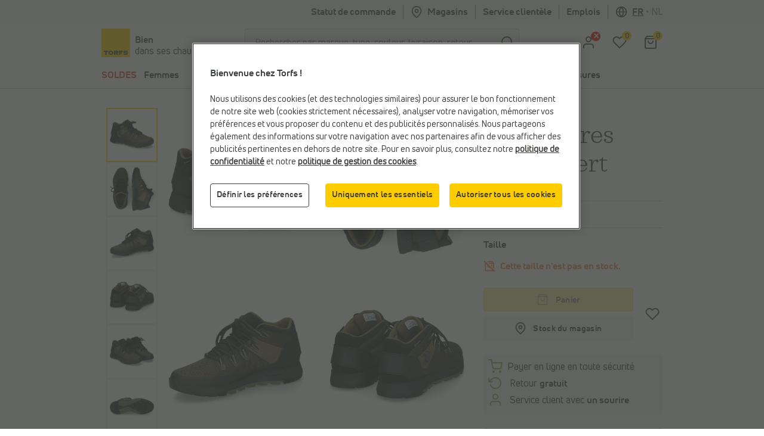

--- FILE ---
content_type: text/html;charset=UTF-8
request_url: https://www.torfs.be/fr/timberland-sprint-trekker-bottines-en-khaki/31351913.html?channable=0294346964003331333531392d313361
body_size: 46383
content:
<!DOCTYPE html>
<html lang="fr" country="BE" data-originalcode="fr-BE">
<head>



<script defer src="/on/demandware.static/Sites-Torfs-Webshop-BE-Site/-/fr_BE/v1768618837900/js/gddl.js"></script>

    <script defer src="/on/demandware.static/Sites-Torfs-Webshop-BE-Site/-/fr_BE/v1768618837900/js/newRelic.js"></script>




    <script src="https://cdn.cookielaw.org/consent/ef484333-8eca-4424-8d8b-a9acd8b06a2d/otSDKStub.js" data-document-language="true" type="text/javascript" charset="UTF-8" data-domain-script="ef484333-8eca-4424-8d8b-a9acd8b06a2d" ></script>

    <script type="text/javascript">
        function OptanonWrapper () {
            const url = "https://www.torfs.be/on/demandware.store/Sites-Torfs-Webshop-BE-Site/fr_BE/ConsentTracking-SetSession";
            const startConsentUrl = url + '?consent=' + OnetrustActiveGroups.includes("C0003");
            fetch(startConsentUrl);

            OneTrust.OnConsentChanged(function (e) {
                const onConsentChangedUrl = url + '?consent=' + e.detail.includes("C0003");
                fetch(onConsentChangedUrl);
                window.dataLayer = window.dataLayer || [];
                window.dataLayer.push({
                    'event': 'OneTrustConsentChange',
                    'OnetrustActiveGroups': e.detail.join(','),
                    'dataSubjectId': OneTrust.getDataSubjectId()
                });
            });

            if (!OneTrust.IsAlertBoxClosed()) {
                window.dataLayer = window.dataLayer || [];
                window.dataLayer.push({
                    'event': 'OneTrustBannerOpen',
                    'dataSubjectId': OneTrust.getDataSubjectId()
                });
            }
        }
    </script>



<script defer src="//cdn.bc0a.com/autopilot/f00000000295590/autopilot_sdk.js"></script>

<script defer src='https://www.google.com/recaptcha/api.js?render=6LfgV-MqAAAAABoRdemGH6XMkFLtxHT0pGE1bx7X&badge=inline'></script>

<script defer src="/on/demandware.static/Sites-Torfs-Webshop-BE-Site/-/fr_BE/v1768618837900/js/plugins.js"></script>
<script defer src="/on/demandware.static/Sites-Torfs-Webshop-BE-Site/-/fr_BE/v1768618837900/js/components.js"></script>
<script defer src="/on/demandware.static/Sites-Torfs-Webshop-BE-Site/-/fr_BE/v1768618837900/js/header.js"></script>
<script defer src="/on/demandware.static/Sites-Torfs-Webshop-BE-Site/-/fr_BE/v1768618837900/js/footer.js"></script>
<script defer src="/on/demandware.static/Sites-Torfs-Webshop-BE-Site/-/fr_BE/v1768618837900/js/product.js"></script>
<script defer src="/on/demandware.static/Sites-Torfs-Webshop-BE-Site/-/fr_BE/v1768618837900/js/util.js"></script>
<script defer src="/on/demandware.static/Sites-Torfs-Webshop-BE-Site/-/fr_BE/v1768618837900/js/main.js"></script>

<script defer src="/on/demandware.static/Sites-Torfs-Webshop-BE-Site/-/fr_BE/v1768618837900/js/analytics/productAnalytics.js"></script>
<script defer src="/on/demandware.static/Sites-Torfs-Webshop-BE-Site/-/fr_BE/v1768618837900/js/analytics/reservationAnalytics.js"></script>
<script defer src="/on/demandware.static/Sites-Torfs-Webshop-BE-Site/-/fr_BE/v1768618837900/js/analytics/contentAnalytics.js"></script>
<script defer src="/on/demandware.static/Sites-Torfs-Webshop-BE-Site/-/fr_BE/v1768618837900/js/analytics/filterAnalytics.js"></script>
<script defer src="/on/demandware.static/Sites-Torfs-Webshop-BE-Site/-/fr_BE/v1768618837900/js/analytics/pageAnalytics.js"></script>
<script defer src="/on/demandware.static/Sites-Torfs-Webshop-BE-Site/-/fr_BE/v1768618837900/js/analytics/loginAnalytics.js"></script>
<script defer src="/on/demandware.static/Sites-Torfs-Webshop-BE-Site/-/fr_BE/v1768618837900/js/analytics/registrationAnalytics.js"></script>
<script defer src="/on/demandware.static/Sites-Torfs-Webshop-BE-Site/-/fr_BE/v1768618837900/js/analytics/accountAnalytics.js"></script>
<script defer src="/on/demandware.static/Sites-Torfs-Webshop-BE-Site/-/fr_BE/v1768618837900/js/analytics/linkAnalytics.js"></script>
<script defer src="/on/demandware.static/Sites-Torfs-Webshop-BE-Site/-/fr_BE/v1768618837900/js/analytics/searchAnalytics.js"></script>
<script defer src="/on/demandware.static/Sites-Torfs-Webshop-BE-Site/-/fr_BE/v1768618837900/js/analytics/navigationAnalytics.js"></script>



<script>
    async function checkSDKExistanceAndAddCustomAttribute() {
        if (!window.NOIBUJS) {
            await new Promise(resolve => {
                window.addEventListener('noibuSDKReady', resolve);
            });
        }
        window.NOIBUJS.addCustomAttribute('sessionId', 'MjVefE8IAWkHts_JjO0hV8c5DILbKnybop4=');
    }
    checkSDKExistanceAndAddCustomAttribute();
</script>


    <script defer src="/on/demandware.static/Sites-Torfs-Webshop-BE-Site/-/fr_BE/v1768618837900/js/productDetail.js"></script>


<meta charset=UTF-8 />
<meta name="viewport" content="width=device-width, initial-scale=1" />







<meta name="theme-color" content="#ffffff" media="(prefers-color-scheme: light)" />
<meta name="theme-color" content="#121212" media="(prefers-color-scheme: dark)" />


    <title>
        Timberland Sprint Trekker Bottines en Khaki | Hommes Chaussures hautes | En ligne sur TORFS.BE
    </title>
    <meta name="description" content="" />



    
    
    
        <link rel="canonical" href="https://www.torfs.be/fr/timberland-sprint-trekker-bottines-en-khaki/313519.html"/>
        <meta property="og:url" content="https://www.torfs.be/fr/timberland-sprint-trekker-bottines-en-khaki/313519.html" />
    



<link rel="prefetch" href="/on/demandware.static/Sites-Torfs-Webshop-BE-Site/-/fr_BE/v1768618837900/js/plugins.js" as="script" />
<link rel="prefetch" href="/on/demandware.static/Sites-Torfs-Webshop-BE-Site/-/fr_BE/v1768618837900/js/components.js" as="script" />
<link rel="prefetch" href="/on/demandware.static/Sites-Torfs-Webshop-BE-Site/-/fr_BE/v1768618837900/js/header.js" as="script" />
<link rel="prefetch" href="/on/demandware.static/Sites-Torfs-Webshop-BE-Site/-/fr_BE/v1768618837900/js/footer.js" as="script" />
<link rel="prefetch" href="/on/demandware.static/Sites-Torfs-Webshop-BE-Site/-/fr_BE/v1768618837900/js/product.js" as="script" />
<link rel="prefetch" href="/on/demandware.static/Sites-Torfs-Webshop-BE-Site/-/fr_BE/v1768618837900/js/util.js" as="script" />
<link rel="prefetch" href="/on/demandware.static/Sites-Torfs-Webshop-BE-Site/-/fr_BE/v1768618837900/js/main.js" as="script" />
<link rel="prefetch" href="/on/demandware.static/Sites-Torfs-Webshop-BE-Site/-/fr_BE/v1768618837900/js/search.js" as="script" />
<link rel="prefetch" href="/on/demandware.static/Sites-Torfs-Webshop-BE-Site/-/fr_BE/v1768618837900/js/productDetail.js" as="script" />
<link rel="prefetch" href="/on/demandware.static/Sites-Torfs-Webshop-BE-Site/-/fr_BE/v1768618837900/js/cart.js" as="script" />
<link rel="prefetch" href="/on/demandware.static/Sites-Torfs-Webshop-BE-Site/-/fr_BE/v1768618837900/js/checkout.js" as="script" />

<link rel="prefetch" href="/on/demandware.static/Sites-Torfs-Webshop-BE-Site/-/fr_BE/v1768618837900/js/analytics/productAnalytics.js" as="script" />
<link rel="prefetch" href="/on/demandware.static/Sites-Torfs-Webshop-BE-Site/-/fr_BE/v1768618837900/js/analytics/reservationAnalytics.js" as="script" />
<link rel="prefetch" href="/on/demandware.static/Sites-Torfs-Webshop-BE-Site/-/fr_BE/v1768618837900/js/analytics/contentAnalytics.js" as="script" />
<link rel="prefetch" href="/on/demandware.static/Sites-Torfs-Webshop-BE-Site/-/fr_BE/v1768618837900/js/analytics/filterAnalytics.js" as="script" />
<link rel="prefetch" href="/on/demandware.static/Sites-Torfs-Webshop-BE-Site/-/fr_BE/v1768618837900/js/analytics/pageAnalytics.js" as="script" />
<link rel="prefetch" href="/on/demandware.static/Sites-Torfs-Webshop-BE-Site/-/fr_BE/v1768618837900/js/analytics/loginAnalytics.js" as="script" />
<link rel="prefetch" href="/on/demandware.static/Sites-Torfs-Webshop-BE-Site/-/fr_BE/v1768618837900/js/analytics/registrationAnalytics.js" as="script" />
<link rel="prefetch" href="/on/demandware.static/Sites-Torfs-Webshop-BE-Site/-/fr_BE/v1768618837900/js/analytics/accountAnalytics.js" as="script" />
<link rel="prefetch" href="/on/demandware.static/Sites-Torfs-Webshop-BE-Site/-/fr_BE/v1768618837900/js/analytics/linkAnalytics.js" as="script" />
<link rel="prefetch" href="/on/demandware.static/Sites-Torfs-Webshop-BE-Site/-/fr_BE/v1768618837900/js/analytics/searchAnalytics.js" as="script" />
<link rel="prefetch" href="/on/demandware.static/Sites-Torfs-Webshop-BE-Site/-/fr_BE/v1768618837900/js/analytics/navigationAnalytics.js" as="script" />

<link rel="prefetch" href="/on/demandware.static/Sites-Torfs-Webshop-BE-Site/-/fr_BE/v1768618837900/css/global.css" as="style" />
<link rel="prefetch" href="/on/demandware.static/Sites-Torfs-Webshop-BE-Site/-/fr_BE/v1768618837900/css/search.css" as="style" />
<link rel="prefetch" href="/on/demandware.static/Sites-Torfs-Webshop-BE-Site/-/fr_BE/v1768618837900/css/checkout.css" as="style" />
<link rel="prefetch" href="/on/demandware.static/Sites-Torfs-Webshop-BE-Site/-/fr_BE/v1768618837900/css/product/detail.css" as="style" />

<link rel="preload" href="/on/demandware.static/Sites-Torfs-Webshop-BE-Site/-/fr_BE/v1768618837900/fonts/36F0C8_13_0.woff2" as="font" type="font/woff2" crossorigin="anonymous" />
<link rel="preload" href="/on/demandware.static/Sites-Torfs-Webshop-BE-Site/-/fr_BE/v1768618837900/fonts/36F0C8_D_0.woff2" as="font" type="font/woff2" crossorigin="anonymous" />
<link rel="preload" href="/on/demandware.static/Sites-Torfs-Webshop-BE-Site/-/fr_BE/v1768618837900/fonts/36F0C8_8_0.woff2" as="font" type="font/woff2" crossorigin="anonymous" />
<link rel="preload" href="/on/demandware.static/Sites-Torfs-Webshop-BE-Site/-/fr_BE/v1768618837900/fonts/36F0C8_0_0.woff2" as="font" type="font/woff2" crossorigin="anonymous" />
<link rel="preload" href="/on/demandware.static/Sites-Torfs-Webshop-BE-Site/-/fr_BE/v1768618837900/fonts/36F0C8_3_0.woff2" as="font" type="font/woff2" crossorigin="anonymous" />
<link rel="preload" href="/on/demandware.static/Sites-Torfs-Webshop-BE-Site/-/fr_BE/v1768618837900/fonts/36F0C8_1C_0.woff2" as="font" type="font/woff2" crossorigin="anonymous" />

<link rel="dns-prefetch" href="//cdn.cquotient.com" />
<link rel="preconnect" href="https://www.google.com" />
<link rel="preconnect" href="https://sstg.torfs.be" />
<link rel="preconnect" href="https://www.gstatic.com" />
<link rel="preconnect" href="https://fonts.gstatic.com" />


<link rel="icon" href="/on/demandware.static/Sites-Torfs-Webshop-BE-Site/-/default/dw3bb46d6f/images/favicon.ico" />
<link rel="icon" type="image/png" sizes="16x16" href="/on/demandware.static/Sites-Torfs-Webshop-BE-Site/-/default/dwbaf75b79/images/favicon-16x16.png" />
<link rel="icon" type="image/png" sizes="32x32" href="/on/demandware.static/Sites-Torfs-Webshop-BE-Site/-/default/dw3b1722dc/images/favicon-32x32.png" />
<link rel="icon" type="image/png" sizes="48x48" href="/on/demandware.static/Sites-Torfs-Webshop-BE-Site/-/default/dwac123c70/images/favicon-48x48.png" />
<link rel="icon" type="image/png" sizes="96x96" href="/on/demandware.static/Sites-Torfs-Webshop-BE-Site/-/default/dw1621605b/images/favicon-96x96.png" />
<link rel="apple-touch-icon" sizes="180x180" href="/on/demandware.static/Sites-Torfs-Webshop-BE-Site/-/default/dwa521efb6/images/apple-touch-icon.png" />

<link rel="stylesheet" href="/on/demandware.static/Sites-Torfs-Webshop-BE-Site/-/fr_BE/v1768618837900/css/global.css" />


    <link rel="stylesheet" href="/on/demandware.static/Sites-Torfs-Webshop-BE-Site/-/fr_BE/v1768618837900/css/product/detail.css" />

    <link rel="stylesheet" href="/on/demandware.static/Sites-Torfs-Webshop-BE-Site/-/fr_BE/v1768618837900/css/inventoryCheck.css" />



    <meta name="google-site-verification" content="5VuA8NkH6UyZ1XIXqnF2ZhdhFPAULVaqKzS1nuKBqRM" />



    <meta name="msvalidate.01" content="C038F4B3E0F68866D52E0E1024B16DF9" />


<script>
    dataLayer = [];
</script>


    
    <script>(function(w,d,s,l,i){w[l]=w[l]||[];w[l].push({'gtm.start':
    new Date().getTime(),event:'gtm.js'});var f=d.getElementsByTagName(s)[0],
    j=d.createElement(s),dl=l!='dataLayer'?'&l='+l:'';j.async=true;j.src=
    'https://sstg.torfs.be/collector.js';f.parentNode.insertBefore(j,f);
    })(window,document,'script','dataLayer','GTM-PNSDC8M');</script>
    




    <script type="text/javascript">
    // Duration in milliseconds to wait while the Kameleoon application file is loaded
    var kameleoonLoadingTimeout = 1000;

    window.kameleoonQueue = window.kameleoonQueue || [];
    window.kameleoonStartLoadTime = new Date().getTime();
    if (! document.getElementById("kameleoonLoadingStyleSheet") && ! window.kameleoonDisplayPageTimeOut)
    {
        var kameleoonS = document.getElementsByTagName("script")[0];
        var kameleoonCc = "* { visibility: hidden !important; background-image: none !important; }";
        var kameleoonStn = document.createElement("style");
        kameleoonStn.type = "text/css";
        kameleoonStn.id = "kameleoonLoadingStyleSheet";
        if (kameleoonStn.styleSheet)
        {
            kameleoonStn.styleSheet.cssText = kameleoonCc;
        }
        else
        {
            kameleoonStn.appendChild(document.createTextNode(kameleoonCc));
        }
        kameleoonS.parentNode.insertBefore(kameleoonStn, kameleoonS);
        window.kameleoonDisplayPage = function(fromEngine)
        {
            if (!fromEngine)
            {
                window.kameleoonTimeout = true;
            }
            if (kameleoonStn.parentNode)
            {
                kameleoonStn.parentNode.removeChild(kameleoonStn);
            }
        };
        window.kameleoonDisplayPageTimeOut = window.setTimeout(window.kameleoonDisplayPage, kameleoonLoadingTimeout);
    }
</script>
<script type="text/javascript" src="//6ab37bwg4l.kameleoon.io/engine.js" async="true" fetchpriority="high"></script>














<script class="kxint" data-namespace="torfslnv">
window.Krux||((Krux=function(){Krux.q.push(arguments);}).q=[]);
(function(){
  function retrieve(n){
    var k= 'kx'+'torfslnv_'+n, ls=(function(){
      try {
        return window.localStorage;
      } catch(e) {
        return null;
      }
    })();
    if (ls) {
        return ls[k] || '';
    } else if (navigator.cookieEnabled) {
        var m = document.cookie.match(k+'=([^;]*)');
        return (m && unescape(m[1])) || '';
    } else {
        return '';
    }
  }

  if(typeof Krux !== 'undefined') {
    Krux.user = retrieve('user');
    Krux.segments = retrieve('segs') ? retrieve('segs').split(',') : [];
  }
})();
</script>



    <script src="https://cdn.evgnet.com/beacon/torfslnv/production/scripts/evergage.min.js"></script>


<script type="text/javascript">//<!--
/* <![CDATA[ (head-active_data.js) */
var dw = (window.dw || {});
dw.ac = {
    _analytics: null,
    _events: [],
    _category: "",
    _searchData: "",
    _anact: "",
    _anact_nohit_tag: "",
    _analytics_enabled: "true",
    _timeZone: "Europe/Brussels",
    _capture: function(configs) {
        if (Object.prototype.toString.call(configs) === "[object Array]") {
            configs.forEach(captureObject);
            return;
        }
        dw.ac._events.push(configs);
    },
	capture: function() { 
		dw.ac._capture(arguments);
		// send to CQ as well:
		if (window.CQuotient) {
			window.CQuotient.trackEventsFromAC(arguments);
		}
	},
    EV_PRD_SEARCHHIT: "searchhit",
    EV_PRD_DETAIL: "detail",
    EV_PRD_RECOMMENDATION: "recommendation",
    EV_PRD_SETPRODUCT: "setproduct",
    applyContext: function(context) {
        if (typeof context === "object" && context.hasOwnProperty("category")) {
        	dw.ac._category = context.category;
        }
        if (typeof context === "object" && context.hasOwnProperty("searchData")) {
        	dw.ac._searchData = context.searchData;
        }
    },
    setDWAnalytics: function(analytics) {
        dw.ac._analytics = analytics;
    },
    eventsIsEmpty: function() {
        return 0 == dw.ac._events.length;
    }
};
/* ]]> */
// -->
</script>
<script type="text/javascript">//<!--
/* <![CDATA[ (head-cquotient.js) */
var CQuotient = window.CQuotient = {};
CQuotient.clientId = 'bcqr-Torfs-Webshop-BE';
CQuotient.realm = 'BCQR';
CQuotient.siteId = 'Torfs-Webshop-BE';
CQuotient.instanceType = 'prd';
CQuotient.locale = 'fr_BE';
CQuotient.fbPixelId = '__UNKNOWN__';
CQuotient.activities = [];
CQuotient.cqcid='';
CQuotient.cquid='';
CQuotient.cqeid='';
CQuotient.cqlid='';
CQuotient.apiHost='api.cquotient.com';
/* Turn this on to test against Staging Einstein */
/* CQuotient.useTest= true; */
CQuotient.useTest = ('true' === 'false');
CQuotient.initFromCookies = function () {
	var ca = document.cookie.split(';');
	for(var i=0;i < ca.length;i++) {
	  var c = ca[i];
	  while (c.charAt(0)==' ') c = c.substring(1,c.length);
	  if (c.indexOf('cqcid=') == 0) {
		CQuotient.cqcid=c.substring('cqcid='.length,c.length);
	  } else if (c.indexOf('cquid=') == 0) {
		  var value = c.substring('cquid='.length,c.length);
		  if (value) {
		  	var split_value = value.split("|", 3);
		  	if (split_value.length > 0) {
			  CQuotient.cquid=split_value[0];
		  	}
		  	if (split_value.length > 1) {
			  CQuotient.cqeid=split_value[1];
		  	}
		  	if (split_value.length > 2) {
			  CQuotient.cqlid=split_value[2];
		  	}
		  }
	  }
	}
}
CQuotient.getCQCookieId = function () {
	if(window.CQuotient.cqcid == '')
		window.CQuotient.initFromCookies();
	return window.CQuotient.cqcid;
};
CQuotient.getCQUserId = function () {
	if(window.CQuotient.cquid == '')
		window.CQuotient.initFromCookies();
	return window.CQuotient.cquid;
};
CQuotient.getCQHashedEmail = function () {
	if(window.CQuotient.cqeid == '')
		window.CQuotient.initFromCookies();
	return window.CQuotient.cqeid;
};
CQuotient.getCQHashedLogin = function () {
	if(window.CQuotient.cqlid == '')
		window.CQuotient.initFromCookies();
	return window.CQuotient.cqlid;
};
CQuotient.trackEventsFromAC = function (/* Object or Array */ events) {
try {
	if (Object.prototype.toString.call(events) === "[object Array]") {
		events.forEach(_trackASingleCQEvent);
	} else {
		CQuotient._trackASingleCQEvent(events);
	}
} catch(err) {}
};
CQuotient._trackASingleCQEvent = function ( /* Object */ event) {
	if (event && event.id) {
		if (event.type === dw.ac.EV_PRD_DETAIL) {
			CQuotient.trackViewProduct( {id:'', alt_id: event.id, type: 'raw_sku'} );
		} // not handling the other dw.ac.* events currently
	}
};
CQuotient.trackViewProduct = function(/* Object */ cqParamData){
	var cq_params = {};
	cq_params.cookieId = CQuotient.getCQCookieId();
	cq_params.userId = CQuotient.getCQUserId();
	cq_params.emailId = CQuotient.getCQHashedEmail();
	cq_params.loginId = CQuotient.getCQHashedLogin();
	cq_params.product = cqParamData.product;
	cq_params.realm = cqParamData.realm;
	cq_params.siteId = cqParamData.siteId;
	cq_params.instanceType = cqParamData.instanceType;
	cq_params.locale = CQuotient.locale;
	
	if(CQuotient.sendActivity) {
		CQuotient.sendActivity(CQuotient.clientId, 'viewProduct', cq_params);
	} else {
		CQuotient.activities.push({activityType: 'viewProduct', parameters: cq_params});
	}
};
/* ]]> */
// -->
</script>

</head>
<body>


<noscript><iframe src="https://sstg.torfs.be/ns.html?id=GTM-PNSDC8M"
height="0" width="0" style="display:none;visibility:hidden"></iframe></noscript>


<div class="d-none js-pageData"
    data-store-id="839">
</div>
<div
class="page"
data-pagename=""
data-action="Product-Show"
data-instancetype="2"
data-querystring="channable=0294346964003331333531392d313361&amp;pid=31351913"
data-session-start="null"
data-product-ratings-url="/on/demandware.store/Sites-Torfs-Webshop-BE-Site/fr_BE/Product-Ratings"
data-slider-dots-aria-label="Aller &agrave; l'&eacute;l&eacute;ment {0} sur {1}"
>





















    <div class="keyboard-nav-shortcuts" role="banner" aria-label="Raccourcis clavier">
    <div class="container-fluid">
        <div class="keyboard-nav-shortcuts__content">
            <div class="keyboard-nav-shortcuts__links d-flex w-100 justify-content-center">
                <button class="btn btn-quinary">
                    Aller &agrave; la recherche
                </button>
                <button class="btn btn-quinary">
                    Aller au menu principal
                </button>
                <button class="btn btn-quinary">
                    Aller au service client
                </button>
            </div>
        </div>
    </div>
</div>

<div class="header header-wrapper" data-placement="header">
    <div class="header-usp-wrapper MCP_global_banner d-none" data-placement="header/usp" data-identifier="usp">
        
	 

	
        <button class="btn btn-link header-usp-close d-none" aria-label="Fermer">
            <svg xmlns="http://www.w3.org/2000/svg" width="24" height="24" viewBox="0 0 24 24" fill="none" stroke="currentColor" stroke-width="2" stroke-linecap="round" stroke-linejoin="round" class="feather feather-x"><line x1="18" y1="6" x2="6" y2="18"></line><line x1="6" y1="6" x2="18" y2="18"></line></svg>

        </button>
    </div>
    

    <div
    class="d-none js-auth-data"
    data-authenticated="false"
    data-registered="false"
    data-session-start="null"
>
</div>

    <div class="header-top d-none d-lg-flex" data-placement="header/top">
    <div class="container">
        <div class="row">
            <div class="col-12 d-flex justify-content-end">
                <div class="header-top__item">
                    <a href="/fr/mon-compte/mes-commandes">
                        Statut de commande
                    </a>
                </div>
                <div class="header-top__item header-top__favorite-store">
                    
<div class="header-favorite-store"
    data-get-favorite-store-header-url="/on/demandware.store/Sites-Torfs-Webshop-BE-Site/fr_BE/Page-HeaderFavoriteStore"
    data-permanently-closed="null"
    data-permanently-closed-title="Magasin pr&eacute;f&eacute;r&eacute;"
    data-permanently-closed-info="Malheureusement, votre magasin pr&eacute;f&eacute;r&eacute; est d&eacute;finitivement ferm&eacute;. Choisissez un nouveau magasin pr&eacute;f&eacute;r&eacute; pour am&eacute;liorer votre exp&eacute;rience d'achat en ligne."
    data-permanently-closed-accept-button="Choisissez un nouveau magasin pr&eacute;f&eacute;r&eacute;"
    data-permanently-closed-cancel-button="Pas maintenant"
    data-permanently-redirect-url="/fr/magasins-Torfs-dans-votre-quartier?showMap=true"
>
    
        <a class="header-favorite-store__link" href="/fr/magasins-Torfs-dans-votre-quartier?showMap=true">
            <svg xmlns="http://www.w3.org/2000/svg" width="24" height="24" viewBox="0 0 24 24" fill="none" stroke="currentColor" stroke-width="2" stroke-linecap="round" stroke-linejoin="round" class="feather feather-map-pin"><path d="M21 10c0 7-9 13-9 13s-9-6-9-13a9 9 0 0 1 18 0z"></path><circle cx="12" cy="10" r="3"></circle></svg>
 Magasins
        </a>
        <div class="container header-favorite-store__flyout w-50 flyout">
            <p class="col-12 flyout__no-fav-store">
                <span>Vous n'avez pas encore de magasin pr&eacute;f&eacute;r&eacute;</span>
            </p>
            <a class="col-12 btn btn-secondary" href="/fr/magasins-Torfs-dans-votre-quartier?showMap=true">
                <span>Tous les magasins </span>
            </a>
        </div>
    
</div>

                </div>
                <div class="header-top__item header-top__faq">
                    <a href="/fr/faq-overview/faq-overview.html">
                        Service client&egrave;le
                    </a>
                </div>
                <div class="header-top__item header-top__jobs">
    <a href="/fr/jobs">
        Emplois
    </a>
</div>

                <div class="header-top__item header-top__country">
                    
    <div
        class="country-selector"
        data-url="/on/demandware.store/Sites-Torfs-Webshop-BE-Site/fr_BE/Page-SetLocale"
        tabindex="0"
    >
        <svg xmlns="http://www.w3.org/2000/svg" width="24" height="24" viewBox="0 0 24 24" fill="none" stroke="currentColor" stroke-width="2" stroke-linecap="round" stroke-linejoin="round" class="feather feather-globe"><circle cx="12" cy="12" r="10"></circle><line x1="2" y1="12" x2="22" y2="12"></line><path d="M12 2a15.3 15.3 0 0 1 4 10 15.3 15.3 0 0 1-4 10 15.3 15.3 0 0 1-4-10 15.3 15.3 0 0 1 4-10z"></path></svg>

        <span class="active">
            <span class="d-none d-lg-inline">fr</span>
            <span class="d-lg-none">fran&ccedil;ais</span>
        </span>
        
            <span class="country-selector__separator">•</span>
            <a class="country-selector__link" href="#" data-locale="nl_BE" data-currencyCode="EUR">
                <span class="d-none d-lg-inline">nl</span>
                <span class="d-lg-none">Nederlands</span>
            </a>
        
    </div>


                </div>
            </div>
        </div>
    </div>
</div>

</div>
<div class="header header-sticky-wrapper">
    <header class="header-middle" data-placement="header/middle">
        <div class="container-fluid">
            <div class="row py-2">
                 <div class="col-4 col-lg-3 d-flex flex-row">
    <a class="logo logo--torfs" href="/fr/home" title="Chaussures Torfs">
        
	
	<div class="content-asset "><!-- dwMarker="content" dwContentID="2e851a62c3ca03fe320029b634" -->
		<p><img alt="Torfs logo" src="https://www.torfs.be/on/demandware.static/-/Library-Sites-TorfsSharedLibrary/default/dw001816af/images/Torfs-logo.png" title="" /></p>
	</div>



        <div class="logo-caption">
    <span class="logo-caption__main-content">
        Bien
    </span>
    <span>
        dans ses chaussures
    </span>
</div>

    </a>
</div>
<div class="d-none d-lg-block col-lg-6 js-search-desktop search">
    <div class="d-flex h-100 align-items-center site-search">
    <meta itemprop="url" content="https://www.torfs.be"/>
    <form role="search" class="w-100" action="/fr/resultats-de-ma-recherche" method="get" name="simpleSearch" novalidate>
        <div class="input-group">
            <input class="form-control search-field"
                type="search"
                name="q"
                value=""
                placeholder="Rechercher par marque, type, couleur, livraison, retour, ..."
                autocomplete="off"
                aria-label="Rechercher par marque, type, couleur, livraison, retour, ..."
                required
            />
            <div class="input-group-append">
                <button type="submit" class="btn btn-icon btn-search" aria-label="Chercher">
                    <span class="icon-holder">
                        <svg xmlns="http://www.w3.org/2000/svg" width="24" height="24" viewBox="0 0 24 24" fill="none" stroke="currentColor" stroke-width="2" stroke-linecap="round" stroke-linejoin="round" class="feather feather-search"><circle cx="11" cy="11" r="8"></circle><line x1="21" y1="21" x2="16.65" y2="16.65"></line></svg>

                    </span>
                </button>
            </div>
            <div class="suggestions-wrapper" data-url="/on/demandware.store/Sites-Torfs-Webshop-BE-Site/fr_BE/SearchServices-GetSuggestions?q=" data-initial-url="/on/demandware.store/Sites-Torfs-Webshop-BE-Site/fr_BE/SearchServices-GetInitialSuggestions"></div>
            <input type="hidden" value="fr_BE" name="lang"/>
        </div>
    </form>
</div>

</div>
<div class="col-6 col-lg-3 offset-2 offset-lg-0 d-flex align-items-center justify-content-end">
    <div class="user-menu">
    <div class="js-account-header" data-url="/on/demandware.store/Sites-Torfs-Webshop-BE-Site/fr_BE/Account-Header">
        <div
    id="location-holder"
    data-country="United States"
    data-country-code="US"
    data-locale-country-code="BE"
    data-locale-language="fr_BE"
></div>

    <div class="login-flyout-holder js-login-flyout-holder user-menu__icon-holder" data-flyout-url="/on/demandware.store/Sites-Torfs-Webshop-BE-Site/fr_BE/Login-Flyout">
        <a class="btn btn-icon" href="https://www.torfs.be/fr/mon-compte/me-connecter" aria-label="aria.label.open.login">
            <span class="icon-holder">
                <svg xmlns="http://www.w3.org/2000/svg" width="24" height="24" viewBox="0 0 24 24" fill="none" stroke="currentColor" stroke-width="2" stroke-linecap="round" stroke-linejoin="round" class="feather feather-user"><path d="M20 21v-2a4 4 0 0 0-4-4H8a4 4 0 0 0-4 4v2"></path><circle cx="12" cy="7" r="4"></circle></svg>

            </span>
        </a>
        
    </div>
    
        <div class="login-highlight-holder js-login-highlight-holder" data-highlight-url="/on/demandware.store/Sites-Torfs-Webshop-BE-Site/fr_BE/Login-Highlight?type=login">
            
        </div>
    



    </div>
    <div class="user-menu__icon-holder">
        <a class="btn btn-icon js-wishlistCountContainer" href="/fr/mon-compte/mes-coups-de-coeur" aria-label="Ma liste d'envies">
            <span class="icon-holder">
    <svg xmlns="http://www.w3.org/2000/svg" width="24" height="24" viewBox="0 0 24 24" fill="none" stroke="currentColor" stroke-width="2" stroke-linecap="round" stroke-linejoin="round" class="feather feather-heart"><path d="M20.84 4.61a5.5 5.5 0 0 0-7.78 0L12 5.67l-1.06-1.06a5.5 5.5 0 0 0-7.78 7.78l1.06 1.06L12 21.23l7.78-7.78 1.06-1.06a5.5 5.5 0 0 0 0-7.78z"></path></svg>

    <span class="heart-count-indicator js-wishlistCount" data-products="[]">
        <span class="counter">
            0
        </span>
    </span>
</span>

        </a>
    </div>
    <div class="minicart minicart-header user-menu__icon-holder" data-action-url="/on/demandware.store/Sites-Torfs-Webshop-BE-Site/fr_BE/Cart-MiniCartShow">
        <a class="btn btn-icon" href="https://www.torfs.be/fr/mon-panier" title="View Cart" aria-label="Mon panier">
    <span class="icon-holder">
        <svg xmlns="http://www.w3.org/2000/svg" width="24" height="24" viewBox="0 0 24 24" fill="none" stroke="currentColor" stroke-width="2" stroke-linecap="round" stroke-linejoin="round" class="feather feather-shopping-bag"><path d="M6 2L3 6v14a2 2 0 0 0 2 2h14a2 2 0 0 0 2-2V6l-3-4z"></path><line x1="3" y1="6" x2="21" y2="6"></line><path d="M16 10a4 4 0 0 1-8 0"></path></svg>

        <span class="cart-count-indicator minicart-quantity"
            data-item-count="0.0"
            data-url="https://www.torfs.be/on/demandware.store/Sites-Torfs-Webshop-BE-Site/fr_BE/Cart-CartShown"
            data-cart-shown="null"
            data-abandoned-cart-messaging-enabled="true"
            data-abandoned-cart-message="0&nbsp;produits restants dans votre panier&nbsp;!"
            >
            <span class="counter">
                0
            </span>
        </span>
    </span>
</a>
<div class="popover popover-bottom"></div>

    </div>
</div>

</div>

            </div>
            <div class="row d-lg-none">
                <div class="col-12 pl-0 js-search-mobile header-search-mobile-wrapper">
                    <button class="btn btn-icon mobile-menu js-nav-menu-mobile-open" aria-label="Ouvrir le menu de navigation" aria-expanded="false" aria-controls="mobile-nav-menu">
                        <span class="icon-holder">
                            <svg xmlns="http://www.w3.org/2000/svg" width="24" height="24" viewBox="0 0 24 24" fill="none" stroke="currentColor" stroke-width="2" stroke-linecap="round" stroke-linejoin="round" class="feather feather-menu"><line x1="3" y1="12" x2="21" y2="12"></line><line x1="3" y1="6" x2="21" y2="6"></line><line x1="3" y1="18" x2="21" y2="18"></line></svg>

                        </span>
                    </button>
                    <div class="site-search" itemscope itemtype="http://schema.org/WebSite">
    <meta itemprop="url" content="https://www.torfs.be"/>
    <form role="search" class="w-100" action="/fr/resultats-de-ma-recherche" method="get" name="simpleSearch"  itemprop="potentialAction" itemscope itemtype="http://schema.org/SearchAction" novalidate>
        <meta itemprop="target" content="https://www.torfs.be/fr/resultats-de-ma-recherche?q={q}"/>
        <div class="input-group">
            <input class="form-control search-field"
                   itemprop="query-input"
                   type="search"
                   name="q"
                   value=""
                   placeholder="Rechercher par marque, type, couleur, livraison, retour, ..."
                   autocomplete="off"
                   aria-label="Rechercher par marque, type, couleur, livraison, retour, ..."
                   required
            />
            <div class="input-group-append">
                <button type="submit" class="btn btn-icon btn-search" aria-label="Chercher">
                    <span class="icon-holder">
                        <svg xmlns="http://www.w3.org/2000/svg" width="24" height="24" viewBox="0 0 24 24" fill="none" stroke="currentColor" stroke-width="2" stroke-linecap="round" stroke-linejoin="round" class="feather feather-search"><circle cx="11" cy="11" r="8"></circle><line x1="21" y1="21" x2="16.65" y2="16.65"></line></svg>

                    </span>
                </button>
            </div>
            <div class="suggestions-wrapper" data-url="/on/demandware.store/Sites-Torfs-Webshop-BE-Site/fr_BE/SearchServices-GetSuggestions?q=" data-initial-url="/on/demandware.store/Sites-Torfs-Webshop-BE-Site/fr_BE/SearchServices-GetInitialSuggestions"></div>
            <input type="hidden" value="fr_BE" name="lang"/>
        </div>
    </form>
</div>

                </div>
            </div>
        </div>
    </header>
    <div class="page-flyout nav-menu-mobile js-nav-menu-mobile" data-get-mobile-nav-url="/on/demandware.store/Sites-Torfs-Webshop-BE-Site/fr_BE/Page-IncludeHeaderMenu?mobile=true" aria-hidden="true">
    <div class="page-flyout__overlay"></div>
    <nav id="mobile-nav-menu" class="page-flyout__content">
        <div class="page-flyout__header">
            <div class="page-flyout__title-wrapper">
                 <div class="logo logo--torfs">
                    
	
	<div class="content-asset "><!-- dwMarker="content" dwContentID="2e851a62c3ca03fe320029b634" -->
		<p><img alt="Torfs logo" src="https://www.torfs.be/on/demandware.static/-/Library-Sites-TorfsSharedLibrary/default/dw001816af/images/Torfs-logo.png" title="" /></p>
	</div>



                </div>
                <button type="button" class="page-flyout__close" aria-label="button.close.menu">
                    <svg xmlns="http://www.w3.org/2000/svg" width="24" height="24" viewBox="0 0 24 24" fill="none" stroke="#3B3F3A" stroke-width="2" stroke-linecap="round" stroke-linejoin="round" class="feather feather-x"><line x1="18" y1="6" x2="6" y2="18"></line><line x1="6" y1="6" x2="18" y2="18"></line></svg>

                </button>
            </div>
        </div>
        <div class="page-flyout__container">
            
            <div class="nav-menu-mobile__nav-group js-top-level-nav-group">
                <a class="nav-menu-mobile__nav-item" href="/fr/mon-compte/mes-commandes">
                    <svg xmlns="http://www.w3.org/2000/svg" width="24" height="24" viewBox="0 0 24 24" fill="none" stroke="currentColor" stroke-width="2" stroke-linecap="round" stroke-linejoin="round" class="feather feather-archive"><polyline points="21 8 21 21 3 21 3 8"></polyline><rect x="1" y="3" width="22" height="5"></rect><line x1="10" y1="12" x2="14" y2="12"></line></svg>Statut de commande
                </a>
                <a class="nav-menu-mobile__nav-item" href="/fr/magasins-Torfs-dans-votre-quartier?showMap=true">
                    <svg xmlns="http://www.w3.org/2000/svg" width="24" height="24" viewBox="0 0 24 24" fill="none" stroke="currentColor" stroke-width="2" stroke-linecap="round" stroke-linejoin="round" class="feather feather-map-pin"><path d="M21 10c0 7-9 13-9 13s-9-6-9-13a9 9 0 0 1 18 0z"></path><circle cx="12" cy="10" r="3"></circle></svg>
Magasins
                </a>
                <a class="nav-menu-mobile__nav-item" href="/fr/faq-overview/faq-overview.html">
                    <svg xmlns="http://www.w3.org/2000/svg" width="24" height="24" viewBox="0 0 24 24" fill="none" stroke="currentColor" stroke-width="2" stroke-linecap="round" stroke-linejoin="round" class="feather feather-message-square"><path d="M21 15a2 2 0 0 1-2 2H7l-4 4V5a2 2 0 0 1 2-2h14a2 2 0 0 1 2 2z"></path></svg>
Service client&egrave;le
                </a>
                <a class="nav-menu-mobile__nav-item" href="/fr/jobs">
                    <svg xmlns="http://www.w3.org/2000/svg" width="24" height="24" viewBox="0 0 24 24" fill="none" stroke="currentColor" stroke-width="2" stroke-linecap="round" stroke-linejoin="round" class="feather feather-briefcase"><rect x="2" y="7" width="20" height="14" rx="2" ry="2"></rect><path d="M16 21V5a2 2 0 0 0-2-2h-4a2 2 0 0 0-2 2v16"></path></svg>
Emplois
                </a>
                <div class="nav-menu-mobile__nav-item">
                    
    <div
        class="country-selector"
        data-url="/on/demandware.store/Sites-Torfs-Webshop-BE-Site/fr_BE/Page-SetLocale"
        tabindex="0"
    >
        <svg xmlns="http://www.w3.org/2000/svg" width="24" height="24" viewBox="0 0 24 24" fill="none" stroke="currentColor" stroke-width="2" stroke-linecap="round" stroke-linejoin="round" class="feather feather-globe"><circle cx="12" cy="12" r="10"></circle><line x1="2" y1="12" x2="22" y2="12"></line><path d="M12 2a15.3 15.3 0 0 1 4 10 15.3 15.3 0 0 1-4 10 15.3 15.3 0 0 1-4-10 15.3 15.3 0 0 1 4-10z"></path></svg>

        <span class="active">
            <span class="d-none d-lg-inline">fr</span>
            <span class="d-lg-none">fran&ccedil;ais</span>
        </span>
        
            <span class="country-selector__separator">•</span>
            <a class="country-selector__link" href="#" data-locale="nl_BE" data-currencyCode="EUR">
                <span class="d-none d-lg-inline">nl</span>
                <span class="d-lg-none">Nederlands</span>
            </a>
        
    </div>


                </div>
            </div>
        </div>
    </nav>
</div>


    <nav class="main-menu" id="sg-navbar-collapse" data-placement="header/middle/main-menu">
        <div class="navbar-language d-flex flex-column align-items-center d-lg-none">
            
    <div
        class="country-selector"
        data-url="/on/demandware.store/Sites-Torfs-Webshop-BE-Site/fr_BE/Page-SetLocale"
        tabindex="0"
    >
        <svg xmlns="http://www.w3.org/2000/svg" width="24" height="24" viewBox="0 0 24 24" fill="none" stroke="currentColor" stroke-width="2" stroke-linecap="round" stroke-linejoin="round" class="feather feather-globe"><circle cx="12" cy="12" r="10"></circle><line x1="2" y1="12" x2="22" y2="12"></line><path d="M12 2a15.3 15.3 0 0 1 4 10 15.3 15.3 0 0 1-4 10 15.3 15.3 0 0 1-4-10 15.3 15.3 0 0 1 4-10z"></path></svg>

        <span class="active">
            <span class="d-none d-lg-inline">fr</span>
            <span class="d-lg-none">fran&ccedil;ais</span>
        </span>
        
            <span class="country-selector__separator">•</span>
            <a class="country-selector__link" href="#" data-locale="nl_BE" data-currencyCode="EUR">
                <span class="d-none d-lg-inline">nl</span>
                <span class="d-lg-none">Nederlands</span>
            </a>
        
    </div>


        </div>
        <div class="position-relative">
            <div class="container d-flex flex-column flex-lg-row align-items-start align-items-lg-center h-100">
                <div class="d-flex justify-content-between align-items-center w-100">
                    <div class="d-lg-flex w-100">
                        <ul class="navbar-nav justify-content-start main-navbar-nav">
                            
    



















    
        
            
            
                <li class="main-nav-item " data-category-id="Solden" data-get-sub-nav-url="/on/demandware.store/Sites-Torfs-Webshop-BE-Site/fr_BE/Page-HeaderMenuSubNavigation?categoryID=Solden">
                    <div class="main-nav-button__wrapper">
                        <a class="main-nav-button main-nav-button--custom" href="/fr/soldes/"
                            style="--custom-color: #e73f32; color: #e73f32;">
                            <span>SOLDES</span>
                        </a>
                        
                    </div>
                    
                </li>
            
        
    
        
            
            
                <li class="main-nav-item has-mega-nav" data-category-id="Dames" data-get-sub-nav-url="/on/demandware.store/Sites-Torfs-Webshop-BE-Site/fr_BE/Page-HeaderMenuSubNavigation?categoryID=Dames">
                    <div class="main-nav-button__wrapper">
                        <a class="main-nav-button main-nav-button--default" href="/fr/femmes/"
                            style="">
                            <span>Femmes</span>
                        </a>
                        
                            <button type="button" class="main-nav-dropdown-toggle" aria-label="Ouvrir le sous-menu Femmes" aria-expanded="false">
                                <svg xmlns="http://www.w3.org/2000/svg" width="24" height="24" viewBox="0 0 24 24" fill="none" stroke="currentColor" stroke-width="2" stroke-linecap="round" stroke-linejoin="round" class="feather feather-chevron-down"><polyline points="6 9 12 15 18 9"></polyline></svg>

                            </button>
                        
                    </div>
                    
                </li>
            
        
    
        
            
            
                <li class="main-nav-item has-mega-nav" data-category-id="Heren" data-get-sub-nav-url="/on/demandware.store/Sites-Torfs-Webshop-BE-Site/fr_BE/Page-HeaderMenuSubNavigation?categoryID=Heren">
                    <div class="main-nav-button__wrapper">
                        <a class="main-nav-button main-nav-button--default" href="/fr/hommes/"
                            style="">
                            <span>Hommes</span>
                        </a>
                        
                            <button type="button" class="main-nav-dropdown-toggle" aria-label="Ouvrir le sous-menu Hommes" aria-expanded="false">
                                <svg xmlns="http://www.w3.org/2000/svg" width="24" height="24" viewBox="0 0 24 24" fill="none" stroke="currentColor" stroke-width="2" stroke-linecap="round" stroke-linejoin="round" class="feather feather-chevron-down"><polyline points="6 9 12 15 18 9"></polyline></svg>

                            </button>
                        
                    </div>
                    
                </li>
            
        
    
        
            
            
                <li class="main-nav-item has-mega-nav" data-category-id="Jongens" data-get-sub-nav-url="/on/demandware.store/Sites-Torfs-Webshop-BE-Site/fr_BE/Page-HeaderMenuSubNavigation?categoryID=Jongens">
                    <div class="main-nav-button__wrapper">
                        <a class="main-nav-button main-nav-button--default" href="/fr/garcons/"
                            style="">
                            <span>Gar&ccedil;ons</span>
                        </a>
                        
                            <button type="button" class="main-nav-dropdown-toggle" aria-label="Ouvrir le sous-menu Gar&ccedil;ons" aria-expanded="false">
                                <svg xmlns="http://www.w3.org/2000/svg" width="24" height="24" viewBox="0 0 24 24" fill="none" stroke="currentColor" stroke-width="2" stroke-linecap="round" stroke-linejoin="round" class="feather feather-chevron-down"><polyline points="6 9 12 15 18 9"></polyline></svg>

                            </button>
                        
                    </div>
                    
                </li>
            
        
    
        
            
            
                <li class="main-nav-item has-mega-nav" data-category-id="Meisjes" data-get-sub-nav-url="/on/demandware.store/Sites-Torfs-Webshop-BE-Site/fr_BE/Page-HeaderMenuSubNavigation?categoryID=Meisjes">
                    <div class="main-nav-button__wrapper">
                        <a class="main-nav-button main-nav-button--default" href="/fr/filles/"
                            style="">
                            <span>Filles</span>
                        </a>
                        
                            <button type="button" class="main-nav-dropdown-toggle" aria-label="Ouvrir le sous-menu Filles" aria-expanded="false">
                                <svg xmlns="http://www.w3.org/2000/svg" width="24" height="24" viewBox="0 0 24 24" fill="none" stroke="currentColor" stroke-width="2" stroke-linecap="round" stroke-linejoin="round" class="feather feather-chevron-down"><polyline points="6 9 12 15 18 9"></polyline></svg>

                            </button>
                        
                    </div>
                    
                </li>
            
        
    
        
            
	
	<div class="content-asset main-navbar-nav-content"><!-- dwMarker="content" dwContentID="6b7694dd2b2641f605afa49b3c" -->
		<li class="main-nav-item">
    <a class="main-nav-button main-nav-button--default" href="/fr/femmes/vetements/">
        <span>Vêtements</span>
    </a>
</li>
	</div>



        
    
        
            
            
                <li class="main-nav-item has-mega-nav" data-category-id="Merken" data-get-sub-nav-url="/on/demandware.store/Sites-Torfs-Webshop-BE-Site/fr_BE/Page-HeaderMenuSubNavigation?categoryID=Merken">
                    <div class="main-nav-button__wrapper">
                        <a class="main-nav-button main-nav-button--default" href="/fr/marques/"
                            style="">
                            <span>Marques</span>
                        </a>
                        
                            <button type="button" class="main-nav-dropdown-toggle" aria-label="Ouvrir le sous-menu Marques" aria-expanded="false">
                                <svg xmlns="http://www.w3.org/2000/svg" width="24" height="24" viewBox="0 0 24 24" fill="none" stroke="currentColor" stroke-width="2" stroke-linecap="round" stroke-linejoin="round" class="feather feather-chevron-down"><polyline points="6 9 12 15 18 9"></polyline></svg>

                            </button>
                        
                    </div>
                    
                </li>
            
        
    
        
            
            
                <li class="main-nav-item " data-category-id="Cadeaubon" data-get-sub-nav-url="/on/demandware.store/Sites-Torfs-Webshop-BE-Site/fr_BE/Page-HeaderMenuSubNavigation?categoryID=Cadeaubon">
                    <div class="main-nav-button__wrapper">
                        <a class="main-nav-button main-nav-button--default" href="/fr/bon-cadeau/"
                            style="">
                            <span>Bon cadeau</span>
                        </a>
                        
                    </div>
                    
                </li>
            
        
    
        
            
            
                <li class="main-nav-item " data-category-id="Schoenverzorging" data-get-sub-nav-url="/on/demandware.store/Sites-Torfs-Webshop-BE-Site/fr_BE/Page-HeaderMenuSubNavigation?categoryID=Schoenverzorging">
                    <div class="main-nav-button__wrapper">
                        <a class="main-nav-button main-nav-button--default" href="/fr/entretien-des-chaussures/"
                            style="">
                            <span>Entretien des chaussures</span>
                        </a>
                        
                    </div>
                    
                </li>
            
        
    


                        </ul>
                    </div>
                    <ul class="header-text-rotator">
    <li class="active">
        <svg xmlns="http://www.w3.org/2000/svg" width="24" height="24" viewBox="0 0 24 24" fill="none" stroke="currentColor" stroke-width="2" stroke-linecap="round" stroke-linejoin="round" class="feather feather-check"><polyline points="20 6 9 17 4 12"></polyline></svg>
 <a href="https://www.torfs.be/fr/retourner/faq-6.html">Retour<strong> gratuit en Belgique</strong></a>
    </li>
    <li>
        <svg xmlns="http://www.w3.org/2000/svg" width="24" height="24" viewBox="0 0 24 24" fill="none" stroke="currentColor" stroke-width="2" stroke-linecap="round" stroke-linejoin="round" class="feather feather-check"><polyline points="20 6 9 17 4 12"></polyline></svg>
 <a href="https://www.torfs.be/fr/commander/faq-1.html">Commandé avant 22h, livraison <strong>le jour ouvrable suivant</strong></a>
    </li>
    <li>
        <svg xmlns="http://www.w3.org/2000/svg" width="24" height="24" viewBox="0 0 24 24" fill="none" stroke="currentColor" stroke-width="2" stroke-linecap="round" stroke-linejoin="round" class="feather feather-check"><polyline points="20 6 9 17 4 12"></polyline></svg>
 <a href="https://www.torfs.be/fr/livrer/faq-5.html">Livraison <strong>gratuite a.p.d. 35 € en Belgique</strong></a>
    </li>
    <li>
        <svg xmlns="http://www.w3.org/2000/svg" width="24" height="24" viewBox="0 0 24 24" fill="none" stroke="currentColor" stroke-width="2" stroke-linecap="round" stroke-linejoin="round" class="feather feather-check"><polyline points="20 6 9 17 4 12"></polyline></svg>
 <a href="https://www.torfs.be/fr/paiement/faq-3.html"><strong>Paiement en ligne</strong> sécurisé</a>
    </li>
    <li>
        <svg xmlns="http://www.w3.org/2000/svg" width="24" height="24" viewBox="0 0 24 24" fill="none" stroke="currentColor" stroke-width="2" stroke-linecap="round" stroke-linejoin="round" class="feather feather-check"><polyline points="20 6 9 17 4 12"></polyline></svg>
 <a href="https://www.torfs.be/fr/livrer/faq-5.html">Livraison en <strong>soirée et samedi </strong>possible en Belgique</a>
    </li>
    <li>
        <svg xmlns="http://www.w3.org/2000/svg" width="24" height="24" viewBox="0 0 24 24" fill="none" stroke="currentColor" stroke-width="2" stroke-linecap="round" stroke-linejoin="round" class="feather feather-check"><polyline points="20 6 9 17 4 12"></polyline></svg>
 <a href="https://www.torfs.be/fr/chaussures-pour-enfants/">Expert local en<strong> chaussures pour enfants </strong>depuis 75 ans !</a>
    </li>
</ul>

                </div>
            </div>
        </div>
    </nav>
</div>
<div class="header-freeHTML-js d-none" data-identifier="shop">
    
	 

	
</div>



    




















    


    <div class="modal fade ravotterModal" id="ravotterModal" tabindex="-1" role="dialog" aria-labelledby="ravotterModal">
    <div class="modal-dialog" role="document">
        <div class="modal-content">
        </div>
    </div>
</div>

    <div class="modal fade ravotterThankyouModal" id="ravotterThankyouModal" tabindex="-1" role="dialog" aria-labelledby="ravotterModal">
    <div class="modal-dialog" role="document">
        <div class="modal-content">
            <button type="button" class="close d-flex justify-content-end mt-2 px-3" data-dismiss="modal" aria-label="Fermer">
                <span aria-hidden="true">&times;</span>
            </button>
            <div class="content-container">
                <div class="d-flex flex-column align-items-center mt-4 mb-3 pt-2 trapezoid-title trapezoid-title--blue">
                    <span>
                        Bienvenue au Fun Club,
                    </span>
                    <span>
                        le meilleur club familial du pays !
                    </span>
                </div>

                <p class="content-text px-4 mt-4">Profitez d&egrave;s maintenant de tous vos avantages. Bon shopping ! Apr&egrave;s vos achats, n'oubliez pas d'ajouter tous vos enfants &agrave; votre profil.</p>

                <button type="button" class="btn btn-tertiary my-4" data-dismiss="modal" aria-label="Continuer vos achats">
                    <span>Continuer vos achats</span>
                </button>

                <img src="/on/demandware.static/Sites-Torfs-Webshop-BE-Site/-/default/dw51d20e80/images/ravotclub/mila/dancing.svg" alt="mila" class="mila">
                <img src="/on/demandware.static/Sites-Torfs-Webshop-BE-Site/-/default/dwdf4dd66e/images/ravotclub/milo/floating.svg" alt="milo" class="milo">
                <img src="/on/demandware.static/Sites-Torfs-Webshop-BE-Site/-/default/dw8b39bb13/images/ravotclub/cloud.svg" alt="cloud" class="cloud">
                <img src="/on/demandware.static/Sites-Torfs-Webshop-BE-Site/-/default/dwbc1bd9a0/images/ravotclub/popupCloudsLeft2.svg" alt="clouds" class="bg-cloud">
            </div>
        </div>
    </div>
</div>

    <div class="page-flyout js-reviews-flyout">
    <div class="page-flyout__overlay"></div>
    <div class="page-flyout__content">
        <div class="page-flyout__header page-flyout__header--border">
            <div class="page-flyout__title-wrapper">
                <span class="page-flyout__title">
                    Avis  <span class="js-reviews-amount"></span>
                </span>
                <div tabindex="0" class="page-flyout__close" aria-label="Fermer">
                    <svg xmlns="http://www.w3.org/2000/svg" width="24" height="24" viewBox="0 0 24 24" fill="none" stroke="#3B3F3A" stroke-width="2" stroke-linecap="round" stroke-linejoin="round" class="feather feather-x"><line x1="18" y1="6" x2="6" y2="18"></line><line x1="6" y1="6" x2="18" y2="18"></line></svg>

                </div>
            </div>
            <div class="reviews-summary js-reviews-summary"></div>
        </div>
        <div class="page-flyout__container reviews-overview js-reviews-overview"></div>
    </div>
</div>

    <div class="page-flyout js-addToCart-flyout addToCart-page-flyout">
    <div class="page-flyout__overlay"></div>
    <div class="page-flyout__content">
        <div class="page-flyout__header">
            <div class="page-flyout__title-wrapper">
                <span class="page-flyout__title">
                    Premier choix! Le produit a &eacute;t&eacute; ajout&eacute; &agrave; votre panier
                </span>
                <div tabindex="0" class="page-flyout__close" aria-label="Fermer">
                    <svg xmlns="http://www.w3.org/2000/svg" width="24" height="24" viewBox="0 0 24 24" fill="none" stroke="#3B3F3A" stroke-width="2" stroke-linecap="round" stroke-linejoin="round" class="feather feather-x"><line x1="18" y1="6" x2="6" y2="18"></line><line x1="6" y1="6" x2="18" y2="18"></line></svg>

                </div>
            </div>
        </div>
        <div class="page-flyout__container"></div>
    </div>
</div>

    <div class="modal fade clickCollectModal" id="clickCollectModal" tabindex="-1" role="dialog" aria-labelledby="clickCollectModal" data-reservation-dialog="/on/demandware.store/Sites-Torfs-Webshop-BE-Site/fr_BE/Product-ReservationDialog">
    <div class="modal-dialog modal-dialog-centered" role="document">
        <div class="modal-content">
            <div class="clickcollect-modal-title">
                
                <h3 class="js-clickcollect-modal-title"
                    data-title="V&eacute;rifier la disponibilit&eacute; en magasin"
                    data-title-login="&Eacute;tape 1/3: connexion"
                    data-title-confirm="&Eacute;tape 2/3: Confirmer"
                    data-title-complete="&Eacute;tape 3/3: r&eacute;serv&eacute;!"
                    data-title-fail="&Eacute;tape 3/3: &eacute;chec"
                >
                    V&eacute;rifier la disponibilit&eacute; en magasin
                </h3>
                
                <button type="button" class="close" data-dismiss="modal" aria-label="Fermer">
                    <svg xmlns="http://www.w3.org/2000/svg" width="24" height="24" viewBox="0 0 24 24" fill="none" stroke="#3B3F3A" stroke-width="2" stroke-linecap="round" stroke-linejoin="round" class="feather feather-x"><line x1="18" y1="6" x2="6" y2="18"></line><line x1="6" y1="6" x2="18" y2="18"></line></svg>

                </button>
            </div>
            <div class="clickcollect-modal-body">
            </div>
        </div>
    </div>
</div>


    
    
    
    
    
    
    
    
    

    
        <div class="js-stocknotification-modalcontent"
            data-subform="/on/demandware.store/Sites-Torfs-Webshop-BE-Site/fr_BE/Product-StockSubscriptionForm"
        ></div>

        <div class="modal fade stockNotification" id="stockNotificationModal" tabindex="-1" role="dialog" aria-labelledby="stockNotificationModal">
    <div class="modal-dialog modal-dialog-centered" role="document">
        <div class="modal-content">
        </div>
    </div>
</div>

    

    
        

<script type="application/ld+json">
    [
        {
            "@context": "https://schema.org/",
            "@type": "ProductGroup",
            "name": "Timberland Sprint Trekker Bottines en Khaki",
            "brand": {
                "@type": "Brand",
                "name": "Timberland"
            },
            "productGroupID": "M-225350-4-H",
            "variesBy": [
                "https://schema.org/size",
                "https://schema.org/color"
            ],
            "hasVariant": [
                
            ]
        }
    ]
</script>

    

    <!-- CQuotient Activity Tracking (viewProduct-cquotient.js) -->
<script type="text/javascript">//<!--
/* <![CDATA[ */
(function(){
	try {
		if(window.CQuotient) {
			var cq_params = {};
			cq_params.product = {
					id: 'M-225350-4-H',
					sku: '31351913',
					type: '',
					alt_id: ''
				};
			cq_params.realm = "BCQR";
			cq_params.siteId = "Torfs-Webshop-BE";
			cq_params.instanceType = "prd";
			window.CQuotient.trackViewProduct(cq_params);
		}
	} catch(err) {}
})();
/* ]]> */
// -->
</script>
<script type="text/javascript">//<!--
/* <![CDATA[ (viewProduct-active_data.js) */
dw.ac._capture({id: "31351913", type: "detail"});
/* ]]> */
// -->
</script>
        <div class="container product-detail js-product-detail product-detail-page product-wrapper "
            data-colorvariantid="null"
            data-click-and-collect-enabled="true"
            data-producttype="variant"
            data-pid="31351913" itemscope itemtype="http://schema.org/Product">

            <meta itemprop="name" content="Chaussures hautes vert" />
<meta itemprop="color" content="" />
<meta itemprop="url" content="https://www.torfs.be/fr/timberland-sprint-trekker-bottines-en-khaki/31351913.html" />
<meta itemprop="sku" content="31351913" />

    <div itemprop="brand" itemtype="https://schema.org/Brand" itemscope>
        <meta itemprop="name" content="Timberland" />
    </div>



    <meta itemprop="material" content="Synth&eacute;tique" />




            <meta itemprom="analytics" content="{&quot;name&quot;:&quot;Chaussures hautes vert&quot;,&quot;category&quot;:&quot;&quot;,&quot;id&quot;:&quot;31351913&quot;,&quot;group_id&quot;:&quot;&quot;,&quot;color&quot;:&quot;&quot;,&quot;size&quot;:&quot;45,5&quot;,&quot;brand&quot;:&quot;Timberland&quot;,&quot;price&quot;:&quot;&quot;,&quot;sale_price&quot;:&quot;&quot;,&quot;discount&quot;:&quot;&quot;,&quot;stock_online&quot;:&quot;&quot;,&quot;stock_in_store&quot;:&quot;&quot;,&quot;quantity&quot;:&quot;&quot;}" />


            
            <div class="product-breadcrumb">
                <div class="d-lg-none">
                    

                </div>
                <div class="d-none d-lg-block">
                    <ol class="breadcrumb my-3 p-0 hidden-xs-down"
    itemscope itemtype="http://schema.org/BreadcrumbList"
    data-placement="breadcrumb"
>
    
</ol>

                </div>
            </div>

            <div class="row">
                
                




















<div class="primary-images col-12 col-lg-8" data-close-mfp-label="Fermer" data-mfp-counter-of-label="de">
    <div class="primary-images__container">
        
            
            

            <div class="primary-images__discount-labels">
                <div class="ravotclub-product-label d-none">
                    <button type="button" class="btn js-ravotclub-label-button" data-url="/on/demandware.store/Sites-Torfs-Webshop-BE-Site/fr_BE/Product-Ravotclub?oauthLoginTargetUrl=https%253A%252F%252Fwww%2etorfs%2ebe%252Fon%252Fdemandware%2estore%252FSites-Torfs-Webshop-BE-Site%252Ffr_BE%252FProduct-Show%253Fpid%253D31351913%2526channable%253D0294346964003331333531392d313361" >
                        <span>
                            R&eacute;duction Fun Club
                        </span>
                    </button>
                </div>
                <div class="d-none">
                    <span class="discount-label discount-label--percentage discount-label--tiny discount-label--color-custom"
    
        style="background: #bd1427; border-color: #bd1427;"
    
>
    <span class="js-discount-percentage-content">
        -%
    </span>
</span>

                </div>
            </div>

            <div class="d-flex flex-row">
                
                
                    <div class="pdp-thumbnail-carousel-wrapper d-none d-lg-flex">
                        <div class="pdp-thumbnail-carousel">
                            
                                <div class="pdp-thumbnail-carousel__item" data-slide-index="0">
                                    <img src="https://www.torfs.be/dw/image/v2/BCQR_PRD/on/demandware.static/-/Sites-torfs-catalog-master/default/dw30a9fa3d/hi-res/pdp/313/313519/313519-1.jpg?sw=820" alt="Timberland Sprint Trekker Bottines en Khaki pour hommes (313519) - pour semelles orthop&eacute;diques" class="pdp-thumbnail-carousel__img" loading="lazy" />
                                </div>
                            
                                <div class="pdp-thumbnail-carousel__item" data-slide-index="1">
                                    <img src="https://www.torfs.be/dw/image/v2/BCQR_PRD/on/demandware.static/-/Sites-torfs-catalog-master/default/dwd1753e53/hi-res/pdp/313/313519/313519-4.jpg?sw=820" alt="Timberland Sprint Trekker Bottines en Khaki pour hommes (313519) - pour semelles orthop&eacute;diques" class="pdp-thumbnail-carousel__img" loading="lazy" />
                                </div>
                            
                                <div class="pdp-thumbnail-carousel__item" data-slide-index="2">
                                    <img src="https://www.torfs.be/dw/image/v2/BCQR_PRD/on/demandware.static/-/Sites-torfs-catalog-master/default/dw41517064/hi-res/pdp/313/313519/313519-3.jpg?sw=820" alt="Timberland Sprint Trekker Bottines en Khaki pour hommes (313519) - pour semelles orthop&eacute;diques" class="pdp-thumbnail-carousel__img" loading="lazy" />
                                </div>
                            
                                <div class="pdp-thumbnail-carousel__item" data-slide-index="3">
                                    <img src="https://www.torfs.be/dw/image/v2/BCQR_PRD/on/demandware.static/-/Sites-torfs-catalog-master/default/dw605d8f45/hi-res/pdp/313/313519/313519-5.jpg?sw=820" alt="Timberland Sprint Trekker Bottines en Khaki pour hommes (313519) - pour semelles orthop&eacute;diques" class="pdp-thumbnail-carousel__img" loading="lazy" />
                                </div>
                            
                                <div class="pdp-thumbnail-carousel__item" data-slide-index="4">
                                    <img src="https://www.torfs.be/dw/image/v2/BCQR_PRD/on/demandware.static/-/Sites-torfs-catalog-master/default/dw62a239e8/hi-res/pdp/313/313519/313519-6.jpg?sw=820" alt="Timberland Sprint Trekker Bottines en Khaki pour hommes (313519) - pour semelles orthop&eacute;diques" class="pdp-thumbnail-carousel__img" loading="lazy" />
                                </div>
                            
                                <div class="pdp-thumbnail-carousel__item" data-slide-index="5">
                                    <img src="https://www.torfs.be/dw/image/v2/BCQR_PRD/on/demandware.static/-/Sites-torfs-catalog-master/default/dwdc5a876f/hi-res/pdp/313/313519/313519-7.jpg?sw=820" alt="Timberland Sprint Trekker Bottines en Khaki pour hommes (313519) - pour semelles orthop&eacute;diques" class="pdp-thumbnail-carousel__img" loading="lazy" />
                                </div>
                            
                        </div>
                    </div>
                

                <div id="pdpCarousel-31351913" class="slickCarousel slide w-100">
                    <div class="d-block position-relative">
                        <div class="carousel-innerwrap w-100">
                            <div class="carousel-inner row">
                                
                                
                                    
                                        <div class='col-lg-6 carousel-item active'>
                                            <a href="/on/demandware.static/-/Sites-torfs-catalog-master/default/dw30a9fa3d/hi-res/pdp/313/313519/313519-1.jpg" data-index="0" onclick="return false;" rel="nofollow">
                                                <picture>
                                                    
                                                        <source media="(min-width: 1024px)" data-media="desktop"
                                                            srcset="https://www.torfs.be/dw/image/v2/BCQR_PRD/on/demandware.static/-/Sites-torfs-catalog-master/default/dw30a9fa3d/hi-res/pdp/313/313519/313519-1.jpg?sw=820 1x, https://www.torfs.be/dw/image/v2/BCQR_PRD/on/demandware.static/-/Sites-torfs-catalog-master/default/dw30a9fa3d/hi-res/pdp/313/313519/313519-1.jpg?sw=820 2x, https://www.torfs.be/dw/image/v2/BCQR_PRD/on/demandware.static/-/Sites-torfs-catalog-master/default/dw30a9fa3d/hi-res/pdp/313/313519/313519-1.jpg?sw=1230 3x" />
                                                        <source media="(min-width: 0px)" data-media="mobile"
                                                            srcset="https://www.torfs.be/dw/image/v2/BCQR_PRD/on/demandware.static/-/Sites-torfs-catalog-master/default/dw30a9fa3d/hi-res/pdp/313/313519/313519-1.jpg?sw=820 1x, https://www.torfs.be/dw/image/v2/BCQR_PRD/on/demandware.static/-/Sites-torfs-catalog-master/default/dw30a9fa3d/hi-res/pdp/313/313519/313519-1.jpg?sw=820 2x, https://www.torfs.be/dw/image/v2/BCQR_PRD/on/demandware.static/-/Sites-torfs-catalog-master/default/dw30a9fa3d/hi-res/pdp/313/313519/313519-1.jpg?sw=1230 3x" />

                                                        <img src="https://www.torfs.be/dw/image/v2/BCQR_PRD/on/demandware.static/-/Sites-torfs-catalog-master/default/dw30a9fa3d/hi-res/pdp/313/313519/313519-1.jpg?sw=820"
                                                            data-404="https://www.torfs.be/dw/image/v2/BCQR_PRD/on/demandware.static/Sites-Torfs-Webshop-BE-Site/-/default/dwc1cba247/images/404.png?sw=95"
                                                            class="carousel-image img-fluid w-100" alt="Timberland Sprint Trekker Bottines en Khaki pour hommes (313519) - pour semelles orthop&eacute;diques"
                                                            title="Timberland Sprint Trekker Bottines en Khaki" itemprop="image" />
                                                    
                                                </picture>
                                            </a>
                                        </div>
                                        
                                        
                                        
                                        
                                    
                                        <div class='col-lg-6 carousel-item '>
                                            <a href="/on/demandware.static/-/Sites-torfs-catalog-master/default/dwd1753e53/hi-res/pdp/313/313519/313519-4.jpg" data-index="1" onclick="return false;" rel="nofollow">
                                                <picture>
                                                    
                                                        <source media="(min-width: 1024px)" data-media="desktop"
                                                            srcset="https://www.torfs.be/dw/image/v2/BCQR_PRD/on/demandware.static/-/Sites-torfs-catalog-master/default/dwd1753e53/hi-res/pdp/313/313519/313519-4.jpg?sw=820 1x, https://www.torfs.be/dw/image/v2/BCQR_PRD/on/demandware.static/-/Sites-torfs-catalog-master/default/dwd1753e53/hi-res/pdp/313/313519/313519-4.jpg?sw=820 2x, https://www.torfs.be/dw/image/v2/BCQR_PRD/on/demandware.static/-/Sites-torfs-catalog-master/default/dwd1753e53/hi-res/pdp/313/313519/313519-4.jpg?sw=1230 3x" />
                                                        <source media="(min-width: 0px)" data-media="mobile"
                                                            srcset="https://www.torfs.be/dw/image/v2/BCQR_PRD/on/demandware.static/-/Sites-torfs-catalog-master/default/dwd1753e53/hi-res/pdp/313/313519/313519-4.jpg?sw=820 1x, https://www.torfs.be/dw/image/v2/BCQR_PRD/on/demandware.static/-/Sites-torfs-catalog-master/default/dwd1753e53/hi-res/pdp/313/313519/313519-4.jpg?sw=820 2x, https://www.torfs.be/dw/image/v2/BCQR_PRD/on/demandware.static/-/Sites-torfs-catalog-master/default/dwd1753e53/hi-res/pdp/313/313519/313519-4.jpg?sw=1230 3x" />

                                                        <img src="https://www.torfs.be/dw/image/v2/BCQR_PRD/on/demandware.static/-/Sites-torfs-catalog-master/default/dwd1753e53/hi-res/pdp/313/313519/313519-4.jpg?sw=820"
                                                            data-404="https://www.torfs.be/dw/image/v2/BCQR_PRD/on/demandware.static/Sites-Torfs-Webshop-BE-Site/-/default/dwc1cba247/images/404.png?sw=95"
                                                            class="carousel-image img-fluid w-100" alt="Timberland Sprint Trekker Bottines en Khaki pour hommes (313519) - pour semelles orthop&eacute;diques"
                                                            loading="lazy"
                                                            title="Timberland Sprint Trekker Bottines en Khaki" itemprop="image" />
                                                    
                                                </picture>
                                            </a>
                                        </div>
                                        
                                        
                                        
                                        
                                    
                                        <div class='col-lg-6 carousel-item '>
                                            <a href="/on/demandware.static/-/Sites-torfs-catalog-master/default/dw41517064/hi-res/pdp/313/313519/313519-3.jpg" data-index="2" onclick="return false;" rel="nofollow">
                                                <picture>
                                                    
                                                        <source media="(min-width: 1024px)" data-media="desktop"
                                                            srcset="https://www.torfs.be/dw/image/v2/BCQR_PRD/on/demandware.static/-/Sites-torfs-catalog-master/default/dw41517064/hi-res/pdp/313/313519/313519-3.jpg?sw=820 1x, https://www.torfs.be/dw/image/v2/BCQR_PRD/on/demandware.static/-/Sites-torfs-catalog-master/default/dw41517064/hi-res/pdp/313/313519/313519-3.jpg?sw=820 2x, https://www.torfs.be/dw/image/v2/BCQR_PRD/on/demandware.static/-/Sites-torfs-catalog-master/default/dw41517064/hi-res/pdp/313/313519/313519-3.jpg?sw=1230 3x" />
                                                        <source media="(min-width: 0px)" data-media="mobile"
                                                            srcset="https://www.torfs.be/dw/image/v2/BCQR_PRD/on/demandware.static/-/Sites-torfs-catalog-master/default/dw41517064/hi-res/pdp/313/313519/313519-3.jpg?sw=820 1x, https://www.torfs.be/dw/image/v2/BCQR_PRD/on/demandware.static/-/Sites-torfs-catalog-master/default/dw41517064/hi-res/pdp/313/313519/313519-3.jpg?sw=820 2x, https://www.torfs.be/dw/image/v2/BCQR_PRD/on/demandware.static/-/Sites-torfs-catalog-master/default/dw41517064/hi-res/pdp/313/313519/313519-3.jpg?sw=1230 3x" />

                                                        <img src="https://www.torfs.be/dw/image/v2/BCQR_PRD/on/demandware.static/-/Sites-torfs-catalog-master/default/dw41517064/hi-res/pdp/313/313519/313519-3.jpg?sw=820"
                                                            data-404="https://www.torfs.be/dw/image/v2/BCQR_PRD/on/demandware.static/Sites-Torfs-Webshop-BE-Site/-/default/dwc1cba247/images/404.png?sw=95"
                                                            class="carousel-image img-fluid w-100" alt="Timberland Sprint Trekker Bottines en Khaki pour hommes (313519) - pour semelles orthop&eacute;diques"
                                                            loading="lazy"
                                                            title="Timberland Sprint Trekker Bottines en Khaki" itemprop="image" />
                                                    
                                                </picture>
                                            </a>
                                        </div>
                                        
                                        
                                        
                                        
                                    
                                        <div class='col-lg-6 carousel-item '>
                                            <a href="/on/demandware.static/-/Sites-torfs-catalog-master/default/dw605d8f45/hi-res/pdp/313/313519/313519-5.jpg" data-index="3" onclick="return false;" rel="nofollow">
                                                <picture>
                                                    
                                                        <source media="(min-width: 1024px)" data-media="desktop"
                                                            srcset="https://www.torfs.be/dw/image/v2/BCQR_PRD/on/demandware.static/-/Sites-torfs-catalog-master/default/dw605d8f45/hi-res/pdp/313/313519/313519-5.jpg?sw=820 1x, https://www.torfs.be/dw/image/v2/BCQR_PRD/on/demandware.static/-/Sites-torfs-catalog-master/default/dw605d8f45/hi-res/pdp/313/313519/313519-5.jpg?sw=820 2x, https://www.torfs.be/dw/image/v2/BCQR_PRD/on/demandware.static/-/Sites-torfs-catalog-master/default/dw605d8f45/hi-res/pdp/313/313519/313519-5.jpg?sw=1230 3x" />
                                                        <source media="(min-width: 0px)" data-media="mobile"
                                                            srcset="https://www.torfs.be/dw/image/v2/BCQR_PRD/on/demandware.static/-/Sites-torfs-catalog-master/default/dw605d8f45/hi-res/pdp/313/313519/313519-5.jpg?sw=820 1x, https://www.torfs.be/dw/image/v2/BCQR_PRD/on/demandware.static/-/Sites-torfs-catalog-master/default/dw605d8f45/hi-res/pdp/313/313519/313519-5.jpg?sw=820 2x, https://www.torfs.be/dw/image/v2/BCQR_PRD/on/demandware.static/-/Sites-torfs-catalog-master/default/dw605d8f45/hi-res/pdp/313/313519/313519-5.jpg?sw=1230 3x" />

                                                        <img src="https://www.torfs.be/dw/image/v2/BCQR_PRD/on/demandware.static/-/Sites-torfs-catalog-master/default/dw605d8f45/hi-res/pdp/313/313519/313519-5.jpg?sw=820"
                                                            data-404="https://www.torfs.be/dw/image/v2/BCQR_PRD/on/demandware.static/Sites-Torfs-Webshop-BE-Site/-/default/dwc1cba247/images/404.png?sw=95"
                                                            class="carousel-image img-fluid w-100" alt="Timberland Sprint Trekker Bottines en Khaki pour hommes (313519) - pour semelles orthop&eacute;diques"
                                                            loading="lazy"
                                                            title="Timberland Sprint Trekker Bottines en Khaki" itemprop="image" />
                                                    
                                                </picture>
                                            </a>
                                        </div>
                                        
                                        
                                        
                                        
                                    
                                        <div class='col-lg-6 carousel-item '>
                                            <a href="/on/demandware.static/-/Sites-torfs-catalog-master/default/dw62a239e8/hi-res/pdp/313/313519/313519-6.jpg" data-index="4" onclick="return false;" rel="nofollow">
                                                <picture>
                                                    
                                                        <source media="(min-width: 1024px)" data-media="desktop"
                                                            srcset="https://www.torfs.be/dw/image/v2/BCQR_PRD/on/demandware.static/-/Sites-torfs-catalog-master/default/dw62a239e8/hi-res/pdp/313/313519/313519-6.jpg?sw=820 1x, https://www.torfs.be/dw/image/v2/BCQR_PRD/on/demandware.static/-/Sites-torfs-catalog-master/default/dw62a239e8/hi-res/pdp/313/313519/313519-6.jpg?sw=820 2x, https://www.torfs.be/dw/image/v2/BCQR_PRD/on/demandware.static/-/Sites-torfs-catalog-master/default/dw62a239e8/hi-res/pdp/313/313519/313519-6.jpg?sw=1230 3x" />
                                                        <source media="(min-width: 0px)" data-media="mobile"
                                                            srcset="https://www.torfs.be/dw/image/v2/BCQR_PRD/on/demandware.static/-/Sites-torfs-catalog-master/default/dw62a239e8/hi-res/pdp/313/313519/313519-6.jpg?sw=820 1x, https://www.torfs.be/dw/image/v2/BCQR_PRD/on/demandware.static/-/Sites-torfs-catalog-master/default/dw62a239e8/hi-res/pdp/313/313519/313519-6.jpg?sw=820 2x, https://www.torfs.be/dw/image/v2/BCQR_PRD/on/demandware.static/-/Sites-torfs-catalog-master/default/dw62a239e8/hi-res/pdp/313/313519/313519-6.jpg?sw=1230 3x" />

                                                        <img src="https://www.torfs.be/dw/image/v2/BCQR_PRD/on/demandware.static/-/Sites-torfs-catalog-master/default/dw62a239e8/hi-res/pdp/313/313519/313519-6.jpg?sw=820"
                                                            data-404="https://www.torfs.be/dw/image/v2/BCQR_PRD/on/demandware.static/Sites-Torfs-Webshop-BE-Site/-/default/dwc1cba247/images/404.png?sw=95"
                                                            class="carousel-image img-fluid w-100" alt="Timberland Sprint Trekker Bottines en Khaki pour hommes (313519) - pour semelles orthop&eacute;diques"
                                                            loading="lazy"
                                                            title="Timberland Sprint Trekker Bottines en Khaki" itemprop="image" />
                                                    
                                                </picture>
                                            </a>
                                        </div>
                                        
                                        
                                        
                                        
                                    
                                        <div class='col-lg-6 carousel-item '>
                                            <a href="/on/demandware.static/-/Sites-torfs-catalog-master/default/dwdc5a876f/hi-res/pdp/313/313519/313519-7.jpg" data-index="5" onclick="return false;" rel="nofollow">
                                                <picture>
                                                    
                                                        <source media="(min-width: 1024px)" data-media="desktop"
                                                            srcset="https://www.torfs.be/dw/image/v2/BCQR_PRD/on/demandware.static/-/Sites-torfs-catalog-master/default/dwdc5a876f/hi-res/pdp/313/313519/313519-7.jpg?sw=820 1x, https://www.torfs.be/dw/image/v2/BCQR_PRD/on/demandware.static/-/Sites-torfs-catalog-master/default/dwdc5a876f/hi-res/pdp/313/313519/313519-7.jpg?sw=820 2x, https://www.torfs.be/dw/image/v2/BCQR_PRD/on/demandware.static/-/Sites-torfs-catalog-master/default/dwdc5a876f/hi-res/pdp/313/313519/313519-7.jpg?sw=1230 3x" />
                                                        <source media="(min-width: 0px)" data-media="mobile"
                                                            srcset="https://www.torfs.be/dw/image/v2/BCQR_PRD/on/demandware.static/-/Sites-torfs-catalog-master/default/dwdc5a876f/hi-res/pdp/313/313519/313519-7.jpg?sw=820 1x, https://www.torfs.be/dw/image/v2/BCQR_PRD/on/demandware.static/-/Sites-torfs-catalog-master/default/dwdc5a876f/hi-res/pdp/313/313519/313519-7.jpg?sw=820 2x, https://www.torfs.be/dw/image/v2/BCQR_PRD/on/demandware.static/-/Sites-torfs-catalog-master/default/dwdc5a876f/hi-res/pdp/313/313519/313519-7.jpg?sw=1230 3x" />

                                                        <img src="https://www.torfs.be/dw/image/v2/BCQR_PRD/on/demandware.static/-/Sites-torfs-catalog-master/default/dwdc5a876f/hi-res/pdp/313/313519/313519-7.jpg?sw=820"
                                                            data-404="https://www.torfs.be/dw/image/v2/BCQR_PRD/on/demandware.static/Sites-Torfs-Webshop-BE-Site/-/default/dwc1cba247/images/404.png?sw=95"
                                                            class="carousel-image img-fluid w-100" alt="Timberland Sprint Trekker Bottines en Khaki pour hommes (313519) - pour semelles orthop&eacute;diques"
                                                            loading="lazy"
                                                            title="Timberland Sprint Trekker Bottines en Khaki" itemprop="image" />
                                                    
                                                </picture>
                                            </a>
                                        </div>
                                        
                                        
                                        
                                        
                                    
                                
                            </div>
                        </div>
                    </div>
                </div>
            </div>

            
            
                <div class="pdp-thumbnail-carousel-mobile d-lg-none">
                    
                        <div class="pdp-thumbnail-carousel-mobile__item" data-slide-index="0">
                            <img src="https://www.torfs.be/dw/image/v2/BCQR_PRD/on/demandware.static/-/Sites-torfs-catalog-master/default/dw30a9fa3d/hi-res/pdp/313/313519/313519-1.jpg?sw=820" alt="Timberland Sprint Trekker Bottines en Khaki pour hommes (313519) - pour semelles orthop&eacute;diques" class="pdp-thumbnail-carousel-mobile__img" loading="lazy" />
                        </div>
                    
                        <div class="pdp-thumbnail-carousel-mobile__item" data-slide-index="1">
                            <img src="https://www.torfs.be/dw/image/v2/BCQR_PRD/on/demandware.static/-/Sites-torfs-catalog-master/default/dwd1753e53/hi-res/pdp/313/313519/313519-4.jpg?sw=820" alt="Timberland Sprint Trekker Bottines en Khaki pour hommes (313519) - pour semelles orthop&eacute;diques" class="pdp-thumbnail-carousel-mobile__img" loading="lazy" />
                        </div>
                    
                        <div class="pdp-thumbnail-carousel-mobile__item" data-slide-index="2">
                            <img src="https://www.torfs.be/dw/image/v2/BCQR_PRD/on/demandware.static/-/Sites-torfs-catalog-master/default/dw41517064/hi-res/pdp/313/313519/313519-3.jpg?sw=820" alt="Timberland Sprint Trekker Bottines en Khaki pour hommes (313519) - pour semelles orthop&eacute;diques" class="pdp-thumbnail-carousel-mobile__img" loading="lazy" />
                        </div>
                    
                        <div class="pdp-thumbnail-carousel-mobile__item" data-slide-index="3">
                            <img src="https://www.torfs.be/dw/image/v2/BCQR_PRD/on/demandware.static/-/Sites-torfs-catalog-master/default/dw605d8f45/hi-res/pdp/313/313519/313519-5.jpg?sw=820" alt="Timberland Sprint Trekker Bottines en Khaki pour hommes (313519) - pour semelles orthop&eacute;diques" class="pdp-thumbnail-carousel-mobile__img" loading="lazy" />
                        </div>
                    
                        <div class="pdp-thumbnail-carousel-mobile__item" data-slide-index="4">
                            <img src="https://www.torfs.be/dw/image/v2/BCQR_PRD/on/demandware.static/-/Sites-torfs-catalog-master/default/dw62a239e8/hi-res/pdp/313/313519/313519-6.jpg?sw=820" alt="Timberland Sprint Trekker Bottines en Khaki pour hommes (313519) - pour semelles orthop&eacute;diques" class="pdp-thumbnail-carousel-mobile__img" loading="lazy" />
                        </div>
                    
                        <div class="pdp-thumbnail-carousel-mobile__item" data-slide-index="5">
                            <img src="https://www.torfs.be/dw/image/v2/BCQR_PRD/on/demandware.static/-/Sites-torfs-catalog-master/default/dwdc5a876f/hi-res/pdp/313/313519/313519-7.jpg?sw=820" alt="Timberland Sprint Trekker Bottines en Khaki pour hommes (313519) - pour semelles orthop&eacute;diques" class="pdp-thumbnail-carousel-mobile__img" loading="lazy" />
                        </div>
                    
                </div>
            
        
    </div>
</div>


                <div class="js-productAttributes product-detail__product-attributes col-12 col-lg-4">
                    <div class="d-flex justify-content-between">
                        
                            <a class="brand-name" href="/fr/resultats-de-ma-recherche?q=Timberland">
                                <span>Timberland</span>
                                <svg xmlns="http://www.w3.org/2000/svg" width="24" height="24" viewBox="0 0 24 24" fill="none" stroke="currentColor" stroke-width="2" stroke-linecap="round" stroke-linejoin="round" class="feather feather-chevron-right"><polyline points="9 18 15 12 9 6"></polyline></svg>

                            </a>
                        
                        <div class="js-ratings-holder" data-get-product-reviews-url="/on/demandware.store/Sites-Torfs-Webshop-BE-Site/fr_BE/Product-Reviews?productID="></div>
                    </div>
                    
                    
                        <span class="product-name" title="Chaussures hautes vert">Chaussures hautes vert</span>
                    

                    <div class="product-attributes-discount-labels-wrapper">
                        <div class="primary-discount-labels-container">
    <div class="discount-label-wrapper">
        

        
            
        

        
        <div class="d-none">
            <span class="discount-label discount-label--promo discount-label--tiny discount-label--color-red-inverted">
    <span>
        
    </span>
</span>


            
        </div>

        
        <div class="d-none">
            <span class="discount-label discount-label--percentage discount-label--tiny discount-label--color-custom"
    
        style="background: #bd1427; border-color: #bd1427;"
    
>
    <span class="js-discount-percentage-content">
        -%
    </span>
</span>


            
        </div>

        
        

        
        
        
            <div class="d-none">
                <span class="discount-label discount-label--web discount-label--tiny">
    <span> Web Only</span>
</span>


                
            </div>
        

        
        
            <div class="d-none">
                <span class="discount-label discount-label--new discount-label--tiny">
    <span>Nouveau</span>
</span>


                
            </div>
        

        
        
            <div class="d-none">
                <span class="discount-label discount-label--cool-price">
    <span class="mr-1">Prix</span>
    <span class="discount-label__cool">C<img class="discount-label__cool__eyes" src="/on/demandware.static/Sites-Torfs-Webshop-BE-Site/-/default/dwfe4d6dfb/images/cool-price.svg" alt="cool"/>l</span>
</span>

                
            </div>
        

        
        <div class="d-none">
            
<span class="discount-label discount-label--tiny discount-label--topper" style="background: #7b76b6; border-color: #7b76b6; color: #FFFFFF;">
    <span></span>
</span>


            
        </div>

        
        
            <div class="d-none">
                
	
	<div class="content-asset ravot-deal-label"><!-- dwMarker="content" dwContentID="db1da9320fb1d4dca3a03e085e" -->
		<img alt="" src="https://www.torfs.be/on/demandware.static/-/Library-Sites-TorfsSharedLibrary/default/dw49d233bb/images/ravotclub/Dealenfant.png" title="Dealenfant" />
	</div>




                
            </div>
        

        
        
            <div class="d-none">
                <span class="discount-label discount-label--eco discount-label--tiny">
    <span>Vegan</span>
</span>

                
            </div>
        
    </div>
</div>

                    </div>

                    
                    <div class="product-number-rating">
    <div class="product-number d-none">
        Num&eacute;ro d'article
        <span class="product-id" itemprop="productID">31351913</span>
    </div>
</div>


                    <div class="row">
                        
                        <div class="col-12 product-variants">

                            
                            <div class="prices">
                                <div class="price js-saving-price-container d-none">
    <span class="price__saving">Vous &eacute;conomisez <span class="js-saving-price">null</span></span>
</div>

                                
                                
    
        <div class="price"  itemprop="offers" itemscope itemtype="http://schema.org/Offer">
            
            






    <meta itemprop="priceValidUntil" content="2019-01-01" />
    <meta itemprop="price" content="0" />


<meta itemprop="priceCurrency" content="null" />





            <link itemprop="itemCondition" href="http://schema.org/NewCondition"/>
            <link itemprop="availability" href="https://schema.org/SoldOut" />
        </div>
    


                            </div>

                            <div class="js-pdp-promo-banner">
    
</div>

                            <div class="js-pdp-promo-banner-fallback ">
                                
	 

	
                            </div>

                            

                            <div class="product-attributes d-flex flex-column" data-get-stock-for-items-url="/on/demandware.store/Sites-Torfs-Webshop-BE-Site/fr_BE/Stores-GetStockForItemsService">
                                
    <div class="main-attributes">
        
            
        
            
        
            
        
            
        
    </div>


                                
                                
                                    <div data-attr="color" class="swatch pt-3 pb-1">
                                        
                                            

<div class="attribute row ">
    
    <div class="col-4 col-lg-3 col-xl-4">
        <span class="attribute-name">
            Couleur
        </span>
        
            <span class="attribute-selected-swatch-value">
                
            </span>
        
    </div>

    
</div>

                                        
                                    </div>
                                
                                    <div data-attr="size" class="swatch pt-3 pb-1">
                                        
                                            
                                                <div class="attribute row">
    <div class="col-12 col-lg-3 col-xl-2 d-flex justify-content-between align-items-end justify-content-lg-start align-items-lg-start">
        <span data-tooltip="Cette couleur est malheureusement en rupture de stock dans cette pointure. " class="attribute-name">
            Taille
        </span>
        <div class="d-lg-none">
            <div class="low-stock-message d-none ">
    Dernier article
</div>

        </div>
    </div>
    <div class="col-lg-9 col-xl-10 d-flex justify-content-lg-end flex-lg-wrap size-blocks">
    
</div>

</div>

                                            
                                            <div class="d-none d-lg-block">
                                                <div class="low-stock-message d-none ">
    Dernier article
</div>

                                            </div>
                                        
                                    </div>
                                
                            </div>

                            <p class="product-detail__out-of-stock-message js-out-of-stock-message ">
    <img src="/on/demandware.static/Sites-Torfs-Webshop-BE-Site/-/default/dw4d05ac7e/images/icons/no-shopping-bag.svg" alt="" />
    <span>
        
            Cette taille n'est pas en stock.
        
    </span>
</p>


                            
                                <div class="js-delivery-wrapper d-none">
                                    

<div class="size-advice d-none">
    <div class="size-advice__icon-holder">
        <svg width="22" height="22" viewBox="0 0 22 22" class="feather feather-custom-idea" fill="none" xmlns="http://www.w3.org/2000/svg">
    <path d="M13 15.6563V16.6563C13.5523 16.6563 14 16.2086 14 15.6563H13ZM9.00033 15.6563H8.00033C8.00033 16.2086 8.44804 16.6563 9.00033 16.6563V15.6563ZM7.8335 11C7.8335 9.25111 9.25126 7.83334 11.0002 7.83334V5.83334C8.14669 5.83334 5.8335 8.14654 5.8335 11H7.8335ZM11.0002 7.83334C12.7491 7.83334 14.1668 9.25111 14.1668 11H16.1668C16.1668 8.14654 13.8536 5.83334 11.0002 5.83334V7.83334ZM14.1668 11C14.1668 11.177 14.1023 11.4342 13.928 11.7947C13.7566 12.1491 13.5192 12.5244 13.2483 12.9357C12.9926 13.3239 12.6907 13.7675 12.4633 14.1789C12.2484 14.5677 12 15.0961 12 15.6563H14C14 15.6628 13.9996 15.6241 14.0351 15.5244C14.0698 15.4272 14.1273 15.3029 14.2138 15.1463C14.3927 14.8226 14.6325 14.47 14.9185 14.0358C15.1894 13.6246 15.4936 13.1512 15.7285 12.6654C15.9605 12.1857 16.1668 11.6113 16.1668 11H14.1668ZM13 14.6563C12.9965 14.6563 12.9931 14.6563 12.9896 14.6563C12.9862 14.6563 12.9827 14.6563 12.9793 14.6563C12.9758 14.6563 12.9724 14.6563 12.969 14.6563C12.9655 14.6563 12.9621 14.6563 12.9587 14.6563C12.9553 14.6563 12.9519 14.6563 12.9485 14.6563C12.945 14.6563 12.9416 14.6563 12.9383 14.6563C12.9349 14.6563 12.9315 14.6563 12.9281 14.6563C12.9247 14.6563 12.9213 14.6563 12.918 14.6563C12.9146 14.6563 12.9112 14.6563 12.9079 14.6563C12.9045 14.6563 12.9011 14.6563 12.8978 14.6563C12.8944 14.6563 12.8911 14.6563 12.8878 14.6563C12.8844 14.6563 12.8811 14.6563 12.8778 14.6563C12.8744 14.6563 12.8711 14.6563 12.8678 14.6563C12.8645 14.6563 12.8612 14.6563 12.8579 14.6563C12.8546 14.6563 12.8513 14.6563 12.848 14.6563C12.8447 14.6563 12.8414 14.6563 12.8381 14.6563C12.8349 14.6563 12.8316 14.6563 12.8283 14.6563C12.8251 14.6563 12.8218 14.6563 12.8185 14.6563C12.8153 14.6563 12.812 14.6563 12.8088 14.6563C12.8055 14.6563 12.8023 14.6563 12.7991 14.6563C12.7958 14.6563 12.7926 14.6563 12.7894 14.6563C12.7862 14.6563 12.7829 14.6563 12.7797 14.6563C12.7765 14.6563 12.7733 14.6563 12.7701 14.6563C12.7669 14.6563 12.7637 14.6563 12.7605 14.6563C12.7574 14.6563 12.7542 14.6563 12.751 14.6563C12.7478 14.6563 12.7446 14.6563 12.7415 14.6563C12.7383 14.6563 12.7352 14.6563 12.732 14.6563C12.7288 14.6563 12.7257 14.6563 12.7226 14.6563C12.7194 14.6563 12.7163 14.6563 12.7131 14.6563C12.71 14.6563 12.7069 14.6563 12.7038 14.6563C12.7007 14.6563 12.6975 14.6563 12.6944 14.6563C12.6913 14.6563 12.6882 14.6563 12.6851 14.6563C12.682 14.6563 12.6789 14.6563 12.6758 14.6563C12.6728 14.6563 12.6697 14.6563 12.6666 14.6563C12.6635 14.6563 12.6605 14.6563 12.6574 14.6563C12.6543 14.6563 12.6513 14.6563 12.6482 14.6563C12.6452 14.6563 12.6421 14.6563 12.6391 14.6563C12.636 14.6563 12.633 14.6563 12.63 14.6563C12.6269 14.6563 12.6239 14.6563 12.6209 14.6563C12.6179 14.6563 12.6149 14.6563 12.6118 14.6563C12.6088 14.6563 12.6058 14.6563 12.6028 14.6563C12.5998 14.6563 12.5968 14.6563 12.5939 14.6563C12.5909 14.6563 12.5879 14.6563 12.5849 14.6563C12.5819 14.6563 12.579 14.6563 12.576 14.6563C12.573 14.6563 12.5701 14.6563 12.5671 14.6563C12.5642 14.6563 12.5612 14.6563 12.5583 14.6563C12.5553 14.6563 12.5524 14.6563 12.5495 14.6563C12.5465 14.6563 12.5436 14.6563 12.5407 14.6563C12.5378 14.6563 12.5348 14.6563 12.5319 14.6563C12.529 14.6563 12.5261 14.6563 12.5232 14.6563C12.5203 14.6563 12.5174 14.6563 12.5145 14.6563C12.5117 14.6563 12.5088 14.6563 12.5059 14.6563C12.503 14.6563 12.5001 14.6563 12.4973 14.6563C12.4944 14.6563 12.4915 14.6563 12.4887 14.6563C12.4858 14.6563 12.483 14.6563 12.4801 14.6563C12.4773 14.6563 12.4744 14.6563 12.4716 14.6563C12.4688 14.6563 12.4659 14.6563 12.4631 14.6563C12.4603 14.6563 12.4575 14.6563 12.4547 14.6563C12.4519 14.6563 12.449 14.6563 12.4462 14.6563C12.4434 14.6563 12.4406 14.6563 12.4379 14.6563C12.4351 14.6563 12.4323 14.6563 12.4295 14.6563C12.4267 14.6563 12.4239 14.6563 12.4212 14.6563C12.4184 14.6563 12.4156 14.6563 12.4129 14.6563C12.4101 14.6563 12.4073 14.6563 12.4046 14.6563C12.4018 14.6563 12.3991 14.6563 12.3964 14.6563C12.3936 14.6563 12.3909 14.6563 12.3882 14.6563C12.3854 14.6563 12.3827 14.6563 12.38 14.6563C12.3773 14.6563 12.3746 14.6563 12.3719 14.6563C12.3691 14.6563 12.3664 14.6563 12.3637 14.6563C12.361 14.6563 12.3584 14.6563 12.3557 14.6563C12.353 14.6563 12.3503 14.6563 12.3476 14.6563C12.3449 14.6563 12.3423 14.6563 12.3396 14.6563C12.3369 14.6563 12.3343 14.6563 12.3316 14.6563C12.329 14.6563 12.3263 14.6563 12.3237 14.6563C12.321 14.6563 12.3184 14.6563 12.3158 14.6563C12.3131 14.6563 12.3105 14.6563 12.3079 14.6563C12.3052 14.6563 12.3026 14.6563 12.3 14.6563C12.2974 14.6563 12.2948 14.6563 12.2922 14.6563C12.2896 14.6563 12.287 14.6563 12.2844 14.6563C12.2818 14.6563 12.2792 14.6563 12.2766 14.6563C12.274 14.6563 12.2715 14.6563 12.2689 14.6563C12.2663 14.6563 12.2637 14.6563 12.2612 14.6563C12.2586 14.6563 12.2561 14.6563 12.2535 14.6563C12.251 14.6563 12.2484 14.6563 12.2459 14.6563C12.2433 14.6563 12.2408 14.6563 12.2383 14.6563C12.2357 14.6563 12.2332 14.6563 12.2307 14.6563C12.2281 14.6563 12.2256 14.6563 12.2231 14.6563C12.2206 14.6563 12.2181 14.6563 12.2156 14.6563C12.2131 14.6563 12.2106 14.6563 12.2081 14.6563C12.2056 14.6563 12.2031 14.6563 12.2006 14.6563C12.1982 14.6563 12.1957 14.6563 12.1932 14.6563C12.1907 14.6563 12.1883 14.6563 12.1858 14.6563C12.1833 14.6563 12.1809 14.6563 12.1784 14.6563C12.176 14.6563 12.1735 14.6563 12.1711 14.6563C12.1687 14.6563 12.1662 14.6563 12.1638 14.6563C12.1614 14.6563 12.1589 14.6563 12.1565 14.6563C12.1541 14.6563 12.1517 14.6563 12.1493 14.6563C12.1468 14.6563 12.1444 14.6563 12.142 14.6563C12.1396 14.6563 12.1372 14.6563 12.1348 14.6563C12.1324 14.6563 12.1301 14.6563 12.1277 14.6563C12.1253 14.6563 12.1229 14.6563 12.1205 14.6563C12.1182 14.6563 12.1158 14.6563 12.1134 14.6563C12.1111 14.6563 12.1087 14.6563 12.1064 14.6563C12.104 14.6563 12.1017 14.6563 12.0993 14.6563C12.097 14.6563 12.0946 14.6563 12.0923 14.6563C12.09 14.6563 12.0876 14.6563 12.0853 14.6563C12.083 14.6563 12.0807 14.6563 12.0784 14.6563C12.076 14.6563 12.0737 14.6563 12.0714 14.6563C12.0691 14.6563 12.0668 14.6563 12.0645 14.6563C12.0622 14.6563 12.06 14.6563 12.0577 14.6563C12.0554 14.6563 12.0531 14.6563 12.0508 14.6563C12.0485 14.6563 12.0463 14.6563 12.044 14.6563C12.0417 14.6563 12.0395 14.6563 12.0372 14.6563C12.035 14.6563 12.0327 14.6563 12.0305 14.6563C12.0282 14.6563 12.026 14.6563 12.0237 14.6563C12.0215 14.6563 12.0193 14.6563 12.0171 14.6563C12.0148 14.6563 12.0126 14.6563 12.0104 14.6563C12.0082 14.6563 12.006 14.6563 12.0037 14.6563C12.0015 14.6563 11.9993 14.6563 11.9971 14.6563C11.9949 14.6563 11.9927 14.6563 11.9905 14.6563C11.9884 14.6563 11.9862 14.6563 11.984 14.6563C11.9818 14.6563 11.9796 14.6563 11.9775 14.6563C11.9753 14.6563 11.9731 14.6563 11.971 14.6563C11.9688 14.6563 11.9667 14.6563 11.9645 14.6563C11.9623 14.6563 11.9602 14.6563 11.9581 14.6563C11.9559 14.6563 11.9538 14.6563 11.9516 14.6563C11.9495 14.6563 11.9474 14.6563 11.9453 14.6563C11.9431 14.6563 11.941 14.6563 11.9389 14.6563C11.9368 14.6563 11.9347 14.6563 11.9326 14.6563C11.9305 14.6563 11.9284 14.6563 11.9263 14.6563C11.9242 14.6563 11.9221 14.6563 11.92 14.6563C11.9179 14.6563 11.9158 14.6563 11.9137 14.6563C11.9117 14.6563 11.9096 14.6563 11.9075 14.6563C11.9055 14.6563 11.9034 14.6563 11.9013 14.6563C11.8993 14.6563 11.8972 14.6563 11.8952 14.6563C11.8931 14.6563 11.8911 14.6563 11.889 14.6563C11.887 14.6563 11.885 14.6563 11.8829 14.6563C11.8809 14.6563 11.8789 14.6563 11.8768 14.6563C11.8748 14.6563 11.8728 14.6563 11.8708 14.6563C11.8688 14.6563 11.8668 14.6563 11.8648 14.6563C11.8628 14.6563 11.8608 14.6563 11.8588 14.6563C11.8568 14.6563 11.8548 14.6563 11.8528 14.6563C11.8508 14.6563 11.8488 14.6563 11.8468 14.6563C11.8449 14.6563 11.8429 14.6563 11.8409 14.6563C11.839 14.6563 11.837 14.6563 11.835 14.6563C11.8331 14.6563 11.8311 14.6563 11.8292 14.6563C11.8272 14.6563 11.8253 14.6563 11.8233 14.6563C11.8214 14.6563 11.8194 14.6563 11.8175 14.6563C11.8156 14.6563 11.8137 14.6563 11.8117 14.6563C11.8098 14.6563 11.8079 14.6563 11.806 14.6563C11.8041 14.6563 11.8021 14.6563 11.8002 14.6563C11.7983 14.6563 11.7964 14.6563 11.7945 14.6563C11.7926 14.6563 11.7907 14.6563 11.7889 14.6563C11.787 14.6563 11.7851 14.6563 11.7832 14.6563C11.7813 14.6563 11.7795 14.6563 11.7776 14.6563C11.7757 14.6563 11.7738 14.6563 11.772 14.6563C11.7701 14.6563 11.7683 14.6563 11.7664 14.6563C11.7646 14.6563 11.7627 14.6563 11.7609 14.6563C11.759 14.6563 11.7572 14.6563 11.7553 14.6563C11.7535 14.6563 11.7517 14.6563 11.7498 14.6563C11.748 14.6563 11.7462 14.6563 11.7444 14.6563C11.7426 14.6563 11.7407 14.6563 11.7389 14.6563C11.7371 14.6563 11.7353 14.6563 11.7335 14.6563C11.7317 14.6563 11.7299 14.6563 11.7281 14.6563C11.7263 14.6563 11.7245 14.6563 11.7228 14.6563C11.721 14.6563 11.7192 14.6563 11.7174 14.6563C11.7156 14.6563 11.7139 14.6563 11.7121 14.6563C11.7103 14.6563 11.7086 14.6563 11.7068 14.6563C11.7051 14.6563 11.7033 14.6563 11.7015 14.6563C11.6998 14.6563 11.6981 14.6563 11.6963 14.6563C11.6946 14.6563 11.6928 14.6563 11.6911 14.6563C11.6894 14.6563 11.6876 14.6563 11.6859 14.6563C11.6842 14.6563 11.6825 14.6563 11.6807 14.6563C11.679 14.6563 11.6773 14.6563 11.6756 14.6563C11.6739 14.6563 11.6722 14.6563 11.6705 14.6563C11.6688 14.6563 11.6671 14.6563 11.6654 14.6563C11.6637 14.6563 11.662 14.6563 11.6604 14.6563C11.6587 14.6563 11.657 14.6563 11.6553 14.6563C11.6536 14.6563 11.652 14.6563 11.6503 14.6563C11.6486 14.6563 11.647 14.6563 11.6453 14.6563C11.6437 14.6563 11.642 14.6563 11.6404 14.6563C11.6387 14.6563 11.6371 14.6563 11.6354 14.6563C11.6338 14.6563 11.6321 14.6563 11.6305 14.6563C11.6289 14.6563 11.6272 14.6563 11.6256 14.6563C11.624 14.6563 11.6224 14.6563 11.6208 14.6563C11.6191 14.6563 11.6175 14.6563 11.6159 14.6563C11.6143 14.6563 11.6127 14.6563 11.6111 14.6563C11.6095 14.6563 11.6079 14.6563 11.6063 14.6563C11.6047 14.6563 11.6031 14.6563 11.6015 14.6563C11.6 14.6563 11.5984 14.6563 11.5968 14.6563C11.5952 14.6563 11.5937 14.6563 11.5921 14.6563C11.5905 14.6563 11.589 14.6563 11.5874 14.6563C11.5858 14.6563 11.5843 14.6563 11.5827 14.6563C11.5812 14.6563 11.5796 14.6563 11.5781 14.6563C11.5765 14.6563 11.575 14.6563 11.5735 14.6563C11.5719 14.6563 11.5704 14.6563 11.5689 14.6563C11.5673 14.6563 11.5658 14.6563 11.5643 14.6563C11.5628 14.6563 11.5613 14.6563 11.5597 14.6563C11.5582 14.6563 11.5567 14.6563 11.5552 14.6563C11.5537 14.6563 11.5522 14.6563 11.5507 14.6563C11.5492 14.6563 11.5477 14.6563 11.5462 14.6563C11.5447 14.6563 11.5433 14.6563 11.5418 14.6563C11.5403 14.6563 11.5388 14.6563 11.5374 14.6563C11.5359 14.6563 11.5344 14.6563 11.5329 14.6563C11.5315 14.6563 11.53 14.6563 11.5286 14.6563C11.5271 14.6563 11.5256 14.6563 11.5242 14.6563C11.5227 14.6563 11.5213 14.6563 11.5199 14.6563C11.5184 14.6563 11.517 14.6563 11.5155 14.6563C11.5141 14.6563 11.5127 14.6563 11.5113 14.6563C11.5098 14.6563 11.5084 14.6563 11.507 14.6563C11.5056 14.6563 11.5042 14.6563 11.5027 14.6563C11.5013 14.6563 11.4999 14.6563 11.4985 14.6563C11.4971 14.6563 11.4957 14.6563 11.4943 14.6563C11.4929 14.6563 11.4915 14.6563 11.4901 14.6563C11.4888 14.6563 11.4874 14.6563 11.486 14.6563C11.4846 14.6563 11.4832 14.6563 11.4819 14.6563C11.4805 14.6563 11.4791 14.6563 11.4777 14.6563C11.4764 14.6563 11.475 14.6563 11.4737 14.6563C11.4723 14.6563 11.471 14.6563 11.4696 14.6563C11.4682 14.6563 11.4669 14.6563 11.4656 14.6563C11.4642 14.6563 11.4629 14.6563 11.4615 14.6563C11.4602 14.6563 11.4589 14.6563 11.4575 14.6563C11.4562 14.6563 11.4549 14.6563 11.4536 14.6563C11.4523 14.6563 11.4509 14.6563 11.4496 14.6563C11.4483 14.6563 11.447 14.6563 11.4457 14.6563C11.4444 14.6563 11.4431 14.6563 11.4418 14.6563C11.4405 14.6563 11.4392 14.6563 11.4379 14.6563C11.4366 14.6563 11.4353 14.6563 11.434 14.6563C11.4328 14.6563 11.4315 14.6563 11.4302 14.6563C11.4289 14.6563 11.4276 14.6563 11.4264 14.6563C11.4251 14.6563 11.4238 14.6563 11.4226 14.6563C11.4213 14.6563 11.4201 14.6563 11.4188 14.6563C11.4175 14.6563 11.4163 14.6563 11.4151 14.6563C11.4138 14.6563 11.4126 14.6563 11.4113 14.6563C11.4101 14.6563 11.4088 14.6563 11.4076 14.6563C11.4064 14.6563 11.4051 14.6563 11.4039 14.6563C11.4027 14.6563 11.4015 14.6563 11.4003 14.6563C11.399 14.6563 11.3978 14.6563 11.3966 14.6563C11.3954 14.6563 11.3942 14.6563 11.393 14.6563C11.3918 14.6563 11.3906 14.6563 11.3894 14.6563C11.3882 14.6563 11.387 14.6563 11.3858 14.6563C11.3846 14.6563 11.3834 14.6563 11.3822 14.6563C11.3811 14.6563 11.3799 14.6563 11.3787 14.6563C11.3775 14.6563 11.3763 14.6563 11.3752 14.6563C11.374 14.6563 11.3728 14.6563 11.3717 14.6563C11.3705 14.6563 11.3694 14.6563 11.3682 14.6563C11.367 14.6563 11.3659 14.6563 11.3647 14.6563C11.3636 14.6563 11.3625 14.6563 11.3613 14.6563C11.3602 14.6563 11.359 14.6563 11.3579 14.6563C11.3568 14.6563 11.3556 14.6563 11.3545 14.6563C11.3534 14.6563 11.3523 14.6563 11.3511 14.6563C11.35 14.6563 11.3489 14.6563 11.3478 14.6563C11.3467 14.6563 11.3456 14.6563 11.3444 14.6563C11.3433 14.6563 11.3422 14.6563 11.3411 14.6563C11.34 14.6563 11.3389 14.6563 11.3378 14.6563C11.3368 14.6563 11.3357 14.6563 11.3346 14.6563C11.3335 14.6563 11.3324 14.6563 11.3313 14.6563C11.3302 14.6563 11.3292 14.6563 11.3281 14.6563C11.327 14.6563 11.326 14.6563 11.3249 14.6563C11.3238 14.6563 11.3228 14.6563 11.3217 14.6563C11.3206 14.6563 11.3196 14.6563 11.3185 14.6563C11.3175 14.6563 11.3164 14.6563 11.3154 14.6563C11.3143 14.6563 11.3133 14.6563 11.3123 14.6563C11.3112 14.6563 11.3102 14.6563 11.3091 14.6563C11.3081 14.6563 11.3071 14.6563 11.3061 14.6563C11.305 14.6563 11.304 14.6563 11.303 14.6563C11.302 14.6563 11.3009 14.6563 11.2999 14.6563C11.2989 14.6563 11.2979 14.6563 11.2969 14.6563C11.2959 14.6563 11.2949 14.6563 11.2939 14.6563C11.2929 14.6563 11.2919 14.6563 11.2909 14.6563C11.2899 14.6563 11.2889 14.6563 11.2879 14.6563C11.2869 14.6563 11.286 14.6563 11.285 14.6563C11.284 14.6563 11.283 14.6563 11.282 14.6563C11.2811 14.6563 11.2801 14.6563 11.2791 14.6563C11.2782 14.6563 11.2772 14.6563 11.2762 14.6563C11.2753 14.6563 11.2743 14.6563 11.2734 14.6563C11.2724 14.6563 11.2715 14.6563 11.2705 14.6563C11.2696 14.6563 11.2686 14.6563 11.2677 14.6563C11.2667 14.6563 11.2658 14.6563 11.2648 14.6563C11.2639 14.6563 11.263 14.6563 11.262 14.6563C11.2611 14.6563 11.2602 14.6563 11.2593 14.6563C11.2583 14.6563 11.2574 14.6563 11.2565 14.6563C11.2556 14.6563 11.2547 14.6563 11.2538 14.6563C11.2529 14.6563 11.2519 14.6563 11.251 14.6563C11.2501 14.6563 11.2492 14.6563 11.2483 14.6563C11.2474 14.6563 11.2465 14.6563 11.2456 14.6563C11.2448 14.6563 11.2439 14.6563 11.243 14.6563C11.2421 14.6563 11.2412 14.6563 11.2403 14.6563C11.2394 14.6563 11.2386 14.6563 11.2377 14.6563C11.2368 14.6563 11.236 14.6563 11.2351 14.6563C11.2342 14.6563 11.2334 14.6563 11.2325 14.6563C11.2316 14.6563 11.2308 14.6563 11.2299 14.6563C11.2291 14.6563 11.2282 14.6563 11.2274 14.6563C11.2265 14.6563 11.2257 14.6563 11.2248 14.6563C11.224 14.6563 11.2231 14.6563 11.2223 14.6563C11.2215 14.6563 11.2206 14.6563 11.2198 14.6563C11.219 14.6563 11.2181 14.6563 11.2173 14.6563C11.2165 14.6563 11.2157 14.6563 11.2148 14.6563C11.214 14.6563 11.2132 14.6563 11.2124 14.6563C11.2116 14.6563 11.2108 14.6563 11.21 14.6563C11.2091 14.6563 11.2083 14.6563 11.2075 14.6563C11.2067 14.6563 11.2059 14.6563 11.2051 14.6563C11.2043 14.6563 11.2036 14.6563 11.2028 14.6563C11.202 14.6563 11.2012 14.6563 11.2004 14.6563C11.1996 14.6563 11.1988 14.6563 11.1981 14.6563C11.1973 14.6563 11.1965 14.6563 11.1957 14.6563C11.195 14.6563 11.1942 14.6563 11.1934 14.6563C11.1926 14.6563 11.1919 14.6563 11.1911 14.6563C11.1904 14.6563 11.1896 14.6563 11.1888 14.6563C11.1881 14.6563 11.1873 14.6563 11.1866 14.6563C11.1858 14.6563 11.1851 14.6563 11.1843 14.6563C11.1836 14.6563 11.1829 14.6563 11.1821 14.6563C11.1814 14.6563 11.1806 14.6563 11.1799 14.6563C11.1792 14.6563 11.1785 14.6563 11.1777 14.6563C11.177 14.6563 11.1763 14.6563 11.1756 14.6563C11.1748 14.6563 11.1741 14.6563 11.1734 14.6563C11.1727 14.6563 11.172 14.6563 11.1713 14.6563C11.1705 14.6563 11.1698 14.6563 11.1691 14.6563C11.1684 14.6563 11.1677 14.6563 11.167 14.6563C11.1663 14.6563 11.1656 14.6563 11.1649 14.6563C11.1642 14.6563 11.1636 14.6563 11.1629 14.6563C11.1622 14.6563 11.1615 14.6563 11.1608 14.6563C11.1601 14.6563 11.1594 14.6563 11.1588 14.6563C11.1581 14.6563 11.1574 14.6563 11.1567 14.6563C11.1561 14.6563 11.1554 14.6563 11.1547 14.6563C11.1541 14.6563 11.1534 14.6563 11.1527 14.6563C11.1521 14.6563 11.1514 14.6563 11.1508 14.6563C11.1501 14.6563 11.1495 14.6563 11.1488 14.6563C11.1482 14.6563 11.1475 14.6563 11.1469 14.6563C11.1462 14.6563 11.1456 14.6563 11.1449 14.6563C11.1443 14.6563 11.1437 14.6563 11.143 14.6563C11.1424 14.6563 11.1418 14.6563 11.1411 14.6563C11.1405 14.6563 11.1399 14.6563 11.1393 14.6563C11.1386 14.6563 11.138 14.6563 11.1374 14.6563C11.1368 14.6563 11.1362 14.6563 11.1355 14.6563C11.1349 14.6563 11.1343 14.6563 11.1337 14.6563C11.1331 14.6563 11.1325 14.6563 11.1319 14.6563C11.1313 14.6563 11.1307 14.6563 11.1301 14.6563C11.1295 14.6563 11.1289 14.6563 11.1283 14.6563C11.1277 14.6563 11.1271 14.6563 11.1265 14.6563C11.1259 14.6563 11.1254 14.6563 11.1248 14.6563C11.1242 14.6563 11.1236 14.6563 11.123 14.6563C11.1225 14.6563 11.1219 14.6563 11.1213 14.6563C11.1207 14.6563 11.1202 14.6563 11.1196 14.6563C11.119 14.6563 11.1185 14.6563 11.1179 14.6563C11.1173 14.6563 11.1168 14.6563 11.1162 14.6563C11.1157 14.6563 11.1151 14.6563 11.1146 14.6563C11.114 14.6563 11.1135 14.6563 11.1129 14.6563C11.1124 14.6563 11.1118 14.6563 11.1113 14.6563C11.1107 14.6563 11.1102 14.6563 11.1097 14.6563C11.1091 14.6563 11.1086 14.6563 11.1081 14.6563C11.1075 14.6563 11.107 14.6563 11.1065 14.6563C11.1059 14.6563 11.1054 14.6563 11.1049 14.6563C11.1044 14.6563 11.1038 14.6563 11.1033 14.6563C11.1028 14.6563 11.1023 14.6563 11.1018 14.6563C11.1013 14.6563 11.1008 14.6563 11.1002 14.6563C11.0997 14.6563 11.0992 14.6563 11.0987 14.6563C11.0982 14.6563 11.0977 14.6563 11.0972 14.6563C11.0967 14.6563 11.0962 14.6563 11.0957 14.6563C11.0952 14.6563 11.0947 14.6563 11.0943 14.6563C11.0938 14.6563 11.0933 14.6563 11.0928 14.6563C11.0923 14.6563 11.0918 14.6563 11.0914 14.6563C11.0909 14.6563 11.0904 14.6563 11.0899 14.6563C11.0894 14.6563 11.089 14.6563 11.0885 14.6563C11.088 14.6563 11.0876 14.6563 11.0871 14.6563C11.0866 14.6563 11.0862 14.6563 11.0857 14.6563C11.0852 14.6563 11.0848 14.6563 11.0843 14.6563C11.0839 14.6563 11.0834 14.6563 11.083 14.6563C11.0825 14.6563 11.0821 14.6563 11.0816 14.6563C11.0812 14.6563 11.0807 14.6563 11.0803 14.6563C11.0798 14.6563 11.0794 14.6563 11.079 14.6563C11.0785 14.6563 11.0781 14.6563 11.0776 14.6563C11.0772 14.6563 11.0768 14.6563 11.0763 14.6563C11.0759 14.6563 11.0755 14.6563 11.0751 14.6563C11.0746 14.6563 11.0742 14.6563 11.0738 14.6563C11.0734 14.6563 11.073 14.6563 11.0725 14.6563C11.0721 14.6563 11.0717 14.6563 11.0713 14.6563C11.0709 14.6563 11.0705 14.6563 11.0701 14.6563C11.0697 14.6563 11.0693 14.6563 11.0689 14.6563C11.0685 14.6563 11.068 14.6563 11.0677 14.6563C11.0673 14.6563 11.0669 14.6563 11.0665 14.6563C11.0661 14.6563 11.0657 14.6563 11.0653 14.6563C11.0649 14.6563 11.0645 14.6563 11.0641 14.6563C11.0637 14.6563 11.0633 14.6563 11.063 14.6563C11.0626 14.6563 11.0622 14.6563 11.0618 14.6563C11.0615 14.6563 11.0611 14.6563 11.0607 14.6563C11.0603 14.6563 11.06 14.6563 11.0596 14.6563C11.0592 14.6563 11.0589 14.6563 11.0585 14.6563C11.0581 14.6563 11.0578 14.6563 11.0574 14.6563C11.057 14.6563 11.0567 14.6563 11.0563 14.6563C11.056 14.6563 11.0556 14.6563 11.0553 14.6563C11.0549 14.6563 11.0546 14.6563 11.0542 14.6563C11.0539 14.6563 11.0535 14.6563 11.0532 14.6563C11.0528 14.6563 11.0525 14.6563 11.0521 14.6563C11.0518 14.6563 11.0515 14.6563 11.0511 14.6563C11.0508 14.6563 11.0505 14.6563 11.0501 14.6563C11.0498 14.6563 11.0495 14.6563 11.0491 14.6563C11.0488 14.6563 11.0485 14.6563 11.0482 14.6563C11.0478 14.6563 11.0475 14.6563 11.0472 14.6563C11.0469 14.6563 11.0465 14.6563 11.0462 14.6563C11.0459 14.6563 11.0456 14.6563 11.0453 14.6563C11.045 14.6563 11.0447 14.6563 11.0444 14.6563C11.044 14.6563 11.0437 14.6563 11.0434 14.6563C11.0431 14.6563 11.0428 14.6563 11.0425 14.6563C11.0422 14.6563 11.0419 14.6563 11.0416 14.6563C11.0413 14.6563 11.041 14.6563 11.0407 14.6563C11.0405 14.6563 11.0402 14.6563 11.0399 14.6563C11.0396 14.6563 11.0393 14.6563 11.039 14.6563C11.0387 14.6563 11.0384 14.6563 11.0382 14.6563C11.0379 14.6563 11.0376 14.6563 11.0373 14.6563C11.037 14.6563 11.0368 14.6563 11.0365 14.6563C11.0362 14.6563 11.0359 14.6563 11.0357 14.6563C11.0354 14.6563 11.0351 14.6563 11.0349 14.6563C11.0346 14.6563 11.0343 14.6563 11.0341 14.6563C11.0338 14.6563 11.0335 14.6563 11.0333 14.6563C11.033 14.6563 11.0328 14.6563 11.0325 14.6563C11.0323 14.6563 11.032 14.6563 11.0317 14.6563C11.0315 14.6563 11.0312 14.6563 11.031 14.6563C11.0307 14.6563 11.0305 14.6563 11.0303 14.6563C11.03 14.6563 11.0298 14.6563 11.0295 14.6563C11.0293 14.6563 11.029 14.6563 11.0288 14.6563C11.0286 14.6563 11.0283 14.6563 11.0281 14.6563C11.0279 14.6563 11.0276 14.6563 11.0274 14.6563C11.0272 14.6563 11.0269 14.6563 11.0267 14.6563C11.0265 14.6563 11.0263 14.6563 11.026 14.6563C11.0258 14.6563 11.0256 14.6563 11.0254 14.6563C11.0251 14.6563 11.0249 14.6563 11.0247 14.6563C11.0245 14.6563 11.0243 14.6563 11.0241 14.6563C11.0238 14.6563 11.0236 14.6563 11.0234 14.6563C11.0232 14.6563 11.023 14.6563 11.0228 14.6563C11.0226 14.6563 11.0224 14.6563 11.0222 14.6563C11.022 14.6563 11.0218 14.6563 11.0216 14.6563C11.0214 14.6563 11.0212 14.6563 11.021 14.6563C11.0208 14.6563 11.0206 14.6563 11.0204 14.6563C11.0202 14.6563 11.02 14.6563 11.0198 14.6563C11.0196 14.6563 11.0194 14.6563 11.0192 14.6563C11.019 14.6563 11.0189 14.6563 11.0187 14.6563C11.0185 14.6563 11.0183 14.6563 11.0181 14.6563C11.0179 14.6563 11.0178 14.6563 11.0176 14.6563C11.0174 14.6563 11.0172 14.6563 11.0171 14.6563C11.0169 14.6563 11.0167 14.6563 11.0165 14.6563C11.0164 14.6563 11.0162 14.6563 11.016 14.6563C11.0159 14.6563 11.0157 14.6563 11.0155 14.6563C11.0154 14.6563 11.0152 14.6563 11.015 14.6563C11.0149 14.6563 11.0147 14.6563 11.0146 14.6563C11.0144 14.6563 11.0142 14.6563 11.0141 14.6563C11.0139 14.6563 11.0138 14.6563 11.0136 14.6563C11.0135 14.6563 11.0133 14.6563 11.0132 14.6563C11.013 14.6563 11.0129 14.6563 11.0127 14.6563C11.0126 14.6563 11.0124 14.6563 11.0123 14.6563C11.0121 14.6563 11.012 14.6563 11.0118 14.6563C11.0117 14.6563 11.0116 14.6563 11.0114 14.6563C11.0113 14.6563 11.0111 14.6563 11.011 14.6563C11.0109 14.6563 11.0107 14.6563 11.0106 14.6563C11.0105 14.6563 11.0103 14.6563 11.0102 14.6563C11.0101 14.6563 11.01 14.6563 11.0098 14.6563C11.0097 14.6563 11.0096 14.6563 11.0094 14.6563C11.0093 14.6563 11.0092 14.6563 11.0091 14.6563C11.009 14.6563 11.0088 14.6563 11.0087 14.6563C11.0086 14.6563 11.0085 14.6563 11.0084 14.6563C11.0082 14.6563 11.0081 14.6563 11.008 14.6563C11.0079 14.6563 11.0078 14.6563 11.0077 14.6563C11.0076 14.6563 11.0075 14.6563 11.0074 14.6563C11.0072 14.6563 11.0071 14.6563 11.007 14.6563C11.0069 14.6563 11.0068 14.6563 11.0067 14.6563C11.0066 14.6563 11.0065 14.6563 11.0064 14.6563C11.0063 14.6563 11.0062 14.6563 11.0061 14.6563C11.006 14.6563 11.0059 14.6563 11.0058 14.6563C11.0057 14.6563 11.0056 14.6563 11.0056 14.6563C11.0055 14.6563 11.0054 14.6563 11.0053 14.6563C11.0052 14.6563 11.0051 14.6563 11.005 14.6563C11.0049 14.6563 11.0048 14.6563 11.0048 14.6563C11.0047 14.6563 11.0046 14.6563 11.0045 14.6563C11.0044 14.6563 11.0043 14.6563 11.0043 14.6563C11.0042 14.6563 11.0041 14.6563 11.004 14.6563C11.004 14.6563 11.0039 14.6563 11.0038 14.6563C11.0037 14.6563 11.0037 14.6563 11.0036 14.6563C11.0035 14.6563 11.0034 14.6563 11.0034 14.6563C11.0033 14.6563 11.0032 14.6563 11.0032 14.6563C11.0031 14.6563 11.003 14.6563 11.003 14.6563C11.0029 14.6563 11.0028 14.6563 11.0028 14.6563C11.0027 14.6563 11.0026 14.6563 11.0026 14.6563C11.0025 14.6563 11.0025 14.6563 11.0024 14.6563C11.0024 14.6563 11.0023 14.6563 11.0022 14.6563C11.0022 14.6563 11.0021 14.6563 11.0021 14.6563C11.002 14.6563 11.002 14.6563 11.0019 14.6563C11.0019 14.6563 11.0018 14.6563 11.0018 14.6563C11.0017 14.6563 11.0017 14.6563 11.0016 14.6563C11.0016 14.6563 11.0015 14.6563 11.0015 14.6563C11.0014 14.6563 11.0014 14.6563 11.0014 14.6563C11.0013 14.6563 11.0013 14.6563 11.0012 14.6563C11.0012 14.6563 11.0011 14.6563 11.0011 14.6563C11.0011 14.6563 11.001 14.6563 11.001 14.6563C11.001 14.6563 11.0009 14.6563 11.0009 14.6563C11.0009 14.6563 11.0008 14.6563 11.0008 14.6563C11.0008 14.6563 11.0007 14.6563 11.0007 14.6563C11.0007 14.6563 11.0006 14.6563 11.0006 14.6563C11.0006 14.6563 11.0006 14.6563 11.0005 14.6563C11.0005 14.6563 11.0005 14.6563 11.0005 14.6563C11.0004 14.6563 11.0004 14.6563 11.0004 14.6563C11.0004 14.6563 11.0003 14.6563 11.0003 14.6563C11.0003 14.6563 11.0003 14.6563 11.0003 14.6563C11.0002 14.6563 11.0002 14.6563 11.0002 14.6563C11.0002 14.6563 11.0002 14.6563 11.0002 14.6563C11.0002 14.6563 11.0001 14.6563 11.0001 14.6563C11.0001 14.6563 11.0001 14.6563 11.0001 14.6563C11.0001 14.6563 11.0001 14.6563 11.0001 14.6563C11.0001 14.6563 11 14.6563 11 14.6563C11 14.6563 11 14.6563 11 14.6563C11 14.6563 11 14.6563 11 14.6563C11 14.6563 11 14.6563 11 14.6563C11 14.6563 11 14.6563 11 15.6563C11 16.6563 11 16.6563 11 16.6563C11 16.6563 11 16.6563 11 16.6563C11 16.6563 11 16.6563 11 16.6563C11 16.6563 11 16.6563 11 16.6563C11 16.6563 11.0001 16.6563 11.0001 16.6563C11.0001 16.6563 11.0001 16.6563 11.0001 16.6563C11.0001 16.6563 11.0001 16.6563 11.0001 16.6563C11.0001 16.6563 11.0002 16.6563 11.0002 16.6563C11.0002 16.6563 11.0002 16.6563 11.0002 16.6563C11.0002 16.6563 11.0002 16.6563 11.0003 16.6563C11.0003 16.6563 11.0003 16.6563 11.0003 16.6563C11.0003 16.6563 11.0004 16.6563 11.0004 16.6563C11.0004 16.6563 11.0004 16.6563 11.0005 16.6563C11.0005 16.6563 11.0005 16.6563 11.0005 16.6563C11.0006 16.6563 11.0006 16.6563 11.0006 16.6563C11.0006 16.6563 11.0007 16.6563 11.0007 16.6563C11.0007 16.6563 11.0008 16.6563 11.0008 16.6563C11.0008 16.6563 11.0009 16.6563 11.0009 16.6563C11.0009 16.6563 11.001 16.6563 11.001 16.6563C11.001 16.6563 11.0011 16.6563 11.0011 16.6563C11.0011 16.6563 11.0012 16.6563 11.0012 16.6563C11.0013 16.6563 11.0013 16.6563 11.0014 16.6563C11.0014 16.6563 11.0014 16.6563 11.0015 16.6563C11.0015 16.6563 11.0016 16.6563 11.0016 16.6563C11.0017 16.6563 11.0017 16.6563 11.0018 16.6563C11.0018 16.6563 11.0019 16.6563 11.0019 16.6563C11.002 16.6563 11.002 16.6563 11.0021 16.6563C11.0021 16.6563 11.0022 16.6563 11.0022 16.6563C11.0023 16.6563 11.0024 16.6563 11.0024 16.6563C11.0025 16.6563 11.0025 16.6563 11.0026 16.6563C11.0026 16.6563 11.0027 16.6563 11.0028 16.6563C11.0028 16.6563 11.0029 16.6563 11.003 16.6563C11.003 16.6563 11.0031 16.6563 11.0032 16.6563C11.0032 16.6563 11.0033 16.6563 11.0034 16.6563C11.0034 16.6563 11.0035 16.6563 11.0036 16.6563C11.0037 16.6563 11.0037 16.6563 11.0038 16.6563C11.0039 16.6563 11.004 16.6563 11.004 16.6563C11.0041 16.6563 11.0042 16.6563 11.0043 16.6563C11.0043 16.6563 11.0044 16.6563 11.0045 16.6563C11.0046 16.6563 11.0047 16.6563 11.0048 16.6563C11.0048 16.6563 11.0049 16.6563 11.005 16.6563C11.0051 16.6563 11.0052 16.6563 11.0053 16.6563C11.0054 16.6563 11.0055 16.6563 11.0056 16.6563C11.0056 16.6563 11.0057 16.6563 11.0058 16.6563C11.0059 16.6563 11.006 16.6563 11.0061 16.6563C11.0062 16.6563 11.0063 16.6563 11.0064 16.6563C11.0065 16.6563 11.0066 16.6563 11.0067 16.6563C11.0068 16.6563 11.0069 16.6563 11.007 16.6563C11.0071 16.6563 11.0072 16.6563 11.0074 16.6563C11.0075 16.6563 11.0076 16.6563 11.0077 16.6563C11.0078 16.6563 11.0079 16.6563 11.008 16.6563C11.0081 16.6563 11.0082 16.6563 11.0084 16.6563C11.0085 16.6563 11.0086 16.6563 11.0087 16.6563C11.0088 16.6563 11.009 16.6563 11.0091 16.6563C11.0092 16.6563 11.0093 16.6563 11.0094 16.6563C11.0096 16.6563 11.0097 16.6563 11.0098 16.6563C11.01 16.6563 11.0101 16.6563 11.0102 16.6563C11.0103 16.6563 11.0105 16.6563 11.0106 16.6563C11.0107 16.6563 11.0109 16.6563 11.011 16.6563C11.0111 16.6563 11.0113 16.6563 11.0114 16.6563C11.0116 16.6563 11.0117 16.6563 11.0118 16.6563C11.012 16.6563 11.0121 16.6563 11.0123 16.6563C11.0124 16.6563 11.0126 16.6563 11.0127 16.6563C11.0129 16.6563 11.013 16.6563 11.0132 16.6563C11.0133 16.6563 11.0135 16.6563 11.0136 16.6563C11.0138 16.6563 11.0139 16.6563 11.0141 16.6563C11.0142 16.6563 11.0144 16.6563 11.0146 16.6563C11.0147 16.6563 11.0149 16.6563 11.015 16.6563C11.0152 16.6563 11.0154 16.6563 11.0155 16.6563C11.0157 16.6563 11.0159 16.6563 11.016 16.6563C11.0162 16.6563 11.0164 16.6563 11.0165 16.6563C11.0167 16.6563 11.0169 16.6563 11.0171 16.6563C11.0172 16.6563 11.0174 16.6563 11.0176 16.6563C11.0178 16.6563 11.0179 16.6563 11.0181 16.6563C11.0183 16.6563 11.0185 16.6563 11.0187 16.6563C11.0189 16.6563 11.019 16.6563 11.0192 16.6563C11.0194 16.6563 11.0196 16.6563 11.0198 16.6563C11.02 16.6563 11.0202 16.6563 11.0204 16.6563C11.0206 16.6563 11.0208 16.6563 11.021 16.6563C11.0212 16.6563 11.0214 16.6563 11.0216 16.6563C11.0218 16.6563 11.022 16.6563 11.0222 16.6563C11.0224 16.6563 11.0226 16.6563 11.0228 16.6563C11.023 16.6563 11.0232 16.6563 11.0234 16.6563C11.0236 16.6563 11.0238 16.6563 11.0241 16.6563C11.0243 16.6563 11.0245 16.6563 11.0247 16.6563C11.0249 16.6563 11.0251 16.6563 11.0254 16.6563C11.0256 16.6563 11.0258 16.6563 11.026 16.6563C11.0263 16.6563 11.0265 16.6563 11.0267 16.6563C11.0269 16.6563 11.0272 16.6563 11.0274 16.6563C11.0276 16.6563 11.0279 16.6563 11.0281 16.6563C11.0283 16.6563 11.0286 16.6563 11.0288 16.6563C11.029 16.6563 11.0293 16.6563 11.0295 16.6563C11.0298 16.6563 11.03 16.6563 11.0303 16.6563C11.0305 16.6563 11.0307 16.6563 11.031 16.6563C11.0312 16.6563 11.0315 16.6563 11.0317 16.6563C11.032 16.6563 11.0323 16.6563 11.0325 16.6563C11.0328 16.6563 11.033 16.6563 11.0333 16.6563C11.0335 16.6563 11.0338 16.6563 11.0341 16.6563C11.0343 16.6563 11.0346 16.6563 11.0349 16.6563C11.0351 16.6563 11.0354 16.6563 11.0357 16.6563C11.0359 16.6563 11.0362 16.6563 11.0365 16.6563C11.0368 16.6563 11.037 16.6563 11.0373 16.6563C11.0376 16.6563 11.0379 16.6563 11.0382 16.6563C11.0384 16.6563 11.0387 16.6563 11.039 16.6563C11.0393 16.6563 11.0396 16.6563 11.0399 16.6563C11.0402 16.6563 11.0405 16.6563 11.0407 16.6563C11.041 16.6563 11.0413 16.6563 11.0416 16.6563C11.0419 16.6563 11.0422 16.6563 11.0425 16.6563C11.0428 16.6563 11.0431 16.6563 11.0434 16.6563C11.0437 16.6563 11.044 16.6563 11.0444 16.6563C11.0447 16.6563 11.045 16.6563 11.0453 16.6563C11.0456 16.6563 11.0459 16.6563 11.0462 16.6563C11.0465 16.6563 11.0469 16.6563 11.0472 16.6563C11.0475 16.6563 11.0478 16.6563 11.0482 16.6563C11.0485 16.6563 11.0488 16.6563 11.0491 16.6563C11.0495 16.6563 11.0498 16.6563 11.0501 16.6563C11.0505 16.6563 11.0508 16.6563 11.0511 16.6563C11.0515 16.6563 11.0518 16.6563 11.0521 16.6563C11.0525 16.6563 11.0528 16.6563 11.0532 16.6563C11.0535 16.6563 11.0539 16.6563 11.0542 16.6563C11.0546 16.6563 11.0549 16.6563 11.0553 16.6563C11.0556 16.6563 11.056 16.6563 11.0563 16.6563C11.0567 16.6563 11.057 16.6563 11.0574 16.6563C11.0578 16.6563 11.0581 16.6563 11.0585 16.6563C11.0589 16.6563 11.0592 16.6563 11.0596 16.6563C11.06 16.6563 11.0603 16.6563 11.0607 16.6563C11.0611 16.6563 11.0615 16.6563 11.0618 16.6563C11.0622 16.6563 11.0626 16.6563 11.063 16.6563C11.0633 16.6563 11.0637 16.6563 11.0641 16.6563C11.0645 16.6563 11.0649 16.6563 11.0653 16.6563C11.0657 16.6563 11.0661 16.6563 11.0665 16.6563C11.0669 16.6563 11.0673 16.6563 11.0677 16.6563C11.068 16.6563 11.0685 16.6563 11.0689 16.6563C11.0693 16.6563 11.0697 16.6563 11.0701 16.6563C11.0705 16.6563 11.0709 16.6563 11.0713 16.6563C11.0717 16.6563 11.0721 16.6563 11.0725 16.6563C11.073 16.6563 11.0734 16.6563 11.0738 16.6563C11.0742 16.6563 11.0746 16.6563 11.0751 16.6563C11.0755 16.6563 11.0759 16.6563 11.0763 16.6563C11.0768 16.6563 11.0772 16.6563 11.0776 16.6563C11.0781 16.6563 11.0785 16.6563 11.079 16.6563C11.0794 16.6563 11.0798 16.6563 11.0803 16.6563C11.0807 16.6563 11.0812 16.6563 11.0816 16.6563C11.0821 16.6563 11.0825 16.6563 11.083 16.6563C11.0834 16.6563 11.0839 16.6563 11.0843 16.6563C11.0848 16.6563 11.0852 16.6563 11.0857 16.6563C11.0862 16.6563 11.0866 16.6563 11.0871 16.6563C11.0876 16.6563 11.088 16.6563 11.0885 16.6563C11.089 16.6563 11.0894 16.6563 11.0899 16.6563C11.0904 16.6563 11.0909 16.6563 11.0914 16.6563C11.0918 16.6563 11.0923 16.6563 11.0928 16.6563C11.0933 16.6563 11.0938 16.6563 11.0943 16.6563C11.0947 16.6563 11.0952 16.6563 11.0957 16.6563C11.0962 16.6563 11.0967 16.6563 11.0972 16.6563C11.0977 16.6563 11.0982 16.6563 11.0987 16.6563C11.0992 16.6563 11.0997 16.6563 11.1002 16.6563C11.1008 16.6563 11.1013 16.6563 11.1018 16.6563C11.1023 16.6563 11.1028 16.6563 11.1033 16.6563C11.1038 16.6563 11.1044 16.6563 11.1049 16.6563C11.1054 16.6563 11.1059 16.6563 11.1065 16.6563C11.107 16.6563 11.1075 16.6563 11.1081 16.6563C11.1086 16.6563 11.1091 16.6563 11.1097 16.6563C11.1102 16.6563 11.1107 16.6563 11.1113 16.6563C11.1118 16.6563 11.1124 16.6563 11.1129 16.6563C11.1135 16.6563 11.114 16.6563 11.1146 16.6563C11.1151 16.6563 11.1157 16.6563 11.1162 16.6563C11.1168 16.6563 11.1173 16.6563 11.1179 16.6563C11.1185 16.6563 11.119 16.6563 11.1196 16.6563C11.1202 16.6563 11.1207 16.6563 11.1213 16.6563C11.1219 16.6563 11.1225 16.6563 11.123 16.6563C11.1236 16.6563 11.1242 16.6563 11.1248 16.6563C11.1254 16.6563 11.1259 16.6563 11.1265 16.6563C11.1271 16.6563 11.1277 16.6563 11.1283 16.6563C11.1289 16.6563 11.1295 16.6563 11.1301 16.6563C11.1307 16.6563 11.1313 16.6563 11.1319 16.6563C11.1325 16.6563 11.1331 16.6563 11.1337 16.6563C11.1343 16.6563 11.1349 16.6563 11.1355 16.6563C11.1362 16.6563 11.1368 16.6563 11.1374 16.6563C11.138 16.6563 11.1386 16.6563 11.1393 16.6563C11.1399 16.6563 11.1405 16.6563 11.1411 16.6563C11.1418 16.6563 11.1424 16.6563 11.143 16.6563C11.1437 16.6563 11.1443 16.6563 11.1449 16.6563C11.1456 16.6563 11.1462 16.6563 11.1469 16.6563C11.1475 16.6563 11.1482 16.6563 11.1488 16.6563C11.1495 16.6563 11.1501 16.6563 11.1508 16.6563C11.1514 16.6563 11.1521 16.6563 11.1527 16.6563C11.1534 16.6563 11.1541 16.6563 11.1547 16.6563C11.1554 16.6563 11.1561 16.6563 11.1567 16.6563C11.1574 16.6563 11.1581 16.6563 11.1588 16.6563C11.1594 16.6563 11.1601 16.6563 11.1608 16.6563C11.1615 16.6563 11.1622 16.6563 11.1629 16.6563C11.1636 16.6563 11.1642 16.6563 11.1649 16.6563C11.1656 16.6563 11.1663 16.6563 11.167 16.6563C11.1677 16.6563 11.1684 16.6563 11.1691 16.6563C11.1698 16.6563 11.1705 16.6563 11.1713 16.6563C11.172 16.6563 11.1727 16.6563 11.1734 16.6563C11.1741 16.6563 11.1748 16.6563 11.1756 16.6563C11.1763 16.6563 11.177 16.6563 11.1777 16.6563C11.1785 16.6563 11.1792 16.6563 11.1799 16.6563C11.1806 16.6563 11.1814 16.6563 11.1821 16.6563C11.1829 16.6563 11.1836 16.6563 11.1843 16.6563C11.1851 16.6563 11.1858 16.6563 11.1866 16.6563C11.1873 16.6563 11.1881 16.6563 11.1888 16.6563C11.1896 16.6563 11.1904 16.6563 11.1911 16.6563C11.1919 16.6563 11.1926 16.6563 11.1934 16.6563C11.1942 16.6563 11.195 16.6563 11.1957 16.6563C11.1965 16.6563 11.1973 16.6563 11.1981 16.6563C11.1988 16.6563 11.1996 16.6563 11.2004 16.6563C11.2012 16.6563 11.202 16.6563 11.2028 16.6563C11.2036 16.6563 11.2043 16.6563 11.2051 16.6563C11.2059 16.6563 11.2067 16.6563 11.2075 16.6563C11.2083 16.6563 11.2091 16.6563 11.21 16.6563C11.2108 16.6563 11.2116 16.6563 11.2124 16.6563C11.2132 16.6563 11.214 16.6563 11.2148 16.6563C11.2157 16.6563 11.2165 16.6563 11.2173 16.6563C11.2181 16.6563 11.219 16.6563 11.2198 16.6563C11.2206 16.6563 11.2215 16.6563 11.2223 16.6563C11.2231 16.6563 11.224 16.6563 11.2248 16.6563C11.2257 16.6563 11.2265 16.6563 11.2274 16.6563C11.2282 16.6563 11.2291 16.6563 11.2299 16.6563C11.2308 16.6563 11.2316 16.6563 11.2325 16.6563C11.2334 16.6563 11.2342 16.6563 11.2351 16.6563C11.236 16.6563 11.2368 16.6563 11.2377 16.6563C11.2386 16.6563 11.2394 16.6563 11.2403 16.6563C11.2412 16.6563 11.2421 16.6563 11.243 16.6563C11.2439 16.6563 11.2448 16.6563 11.2456 16.6563C11.2465 16.6563 11.2474 16.6563 11.2483 16.6563C11.2492 16.6563 11.2501 16.6563 11.251 16.6563C11.2519 16.6563 11.2529 16.6563 11.2538 16.6563C11.2547 16.6563 11.2556 16.6563 11.2565 16.6563C11.2574 16.6563 11.2583 16.6563 11.2593 16.6563C11.2602 16.6563 11.2611 16.6563 11.262 16.6563C11.263 16.6563 11.2639 16.6563 11.2648 16.6563C11.2658 16.6563 11.2667 16.6563 11.2677 16.6563C11.2686 16.6563 11.2696 16.6563 11.2705 16.6563C11.2715 16.6563 11.2724 16.6563 11.2734 16.6563C11.2743 16.6563 11.2753 16.6563 11.2762 16.6563C11.2772 16.6563 11.2782 16.6563 11.2791 16.6563C11.2801 16.6563 11.2811 16.6563 11.282 16.6563C11.283 16.6563 11.284 16.6563 11.285 16.6563C11.286 16.6563 11.2869 16.6563 11.2879 16.6563C11.2889 16.6563 11.2899 16.6563 11.2909 16.6563C11.2919 16.6563 11.2929 16.6563 11.2939 16.6563C11.2949 16.6563 11.2959 16.6563 11.2969 16.6563C11.2979 16.6563 11.2989 16.6563 11.2999 16.6563C11.3009 16.6563 11.302 16.6563 11.303 16.6563C11.304 16.6563 11.305 16.6563 11.3061 16.6563C11.3071 16.6563 11.3081 16.6563 11.3091 16.6563C11.3102 16.6563 11.3112 16.6563 11.3123 16.6563C11.3133 16.6563 11.3143 16.6563 11.3154 16.6563C11.3164 16.6563 11.3175 16.6563 11.3185 16.6563C11.3196 16.6563 11.3206 16.6563 11.3217 16.6563C11.3228 16.6563 11.3238 16.6563 11.3249 16.6563C11.326 16.6563 11.327 16.6563 11.3281 16.6563C11.3292 16.6563 11.3302 16.6563 11.3313 16.6563C11.3324 16.6563 11.3335 16.6563 11.3346 16.6563C11.3357 16.6563 11.3368 16.6563 11.3378 16.6563C11.3389 16.6563 11.34 16.6563 11.3411 16.6563C11.3422 16.6563 11.3433 16.6563 11.3444 16.6563C11.3456 16.6563 11.3467 16.6563 11.3478 16.6563C11.3489 16.6563 11.35 16.6563 11.3511 16.6563C11.3523 16.6563 11.3534 16.6563 11.3545 16.6563C11.3556 16.6563 11.3568 16.6563 11.3579 16.6563C11.359 16.6563 11.3602 16.6563 11.3613 16.6563C11.3625 16.6563 11.3636 16.6563 11.3647 16.6563C11.3659 16.6563 11.367 16.6563 11.3682 16.6563C11.3694 16.6563 11.3705 16.6563 11.3717 16.6563C11.3728 16.6563 11.374 16.6563 11.3752 16.6563C11.3763 16.6563 11.3775 16.6563 11.3787 16.6563C11.3799 16.6563 11.3811 16.6563 11.3822 16.6563C11.3834 16.6563 11.3846 16.6563 11.3858 16.6563C11.387 16.6563 11.3882 16.6563 11.3894 16.6563C11.3906 16.6563 11.3918 16.6563 11.393 16.6563C11.3942 16.6563 11.3954 16.6563 11.3966 16.6563C11.3978 16.6563 11.399 16.6563 11.4003 16.6563C11.4015 16.6563 11.4027 16.6563 11.4039 16.6563C11.4051 16.6563 11.4064 16.6563 11.4076 16.6563C11.4088 16.6563 11.4101 16.6563 11.4113 16.6563C11.4126 16.6563 11.4138 16.6563 11.4151 16.6563C11.4163 16.6563 11.4175 16.6563 11.4188 16.6563C11.4201 16.6563 11.4213 16.6563 11.4226 16.6563C11.4238 16.6563 11.4251 16.6563 11.4264 16.6563C11.4276 16.6563 11.4289 16.6563 11.4302 16.6563C11.4315 16.6563 11.4328 16.6563 11.434 16.6563C11.4353 16.6563 11.4366 16.6563 11.4379 16.6563C11.4392 16.6563 11.4405 16.6563 11.4418 16.6563C11.4431 16.6563 11.4444 16.6563 11.4457 16.6563C11.447 16.6563 11.4483 16.6563 11.4496 16.6563C11.4509 16.6563 11.4523 16.6563 11.4536 16.6563C11.4549 16.6563 11.4562 16.6563 11.4575 16.6563C11.4589 16.6563 11.4602 16.6563 11.4615 16.6563C11.4629 16.6563 11.4642 16.6563 11.4656 16.6563C11.4669 16.6563 11.4682 16.6563 11.4696 16.6563C11.471 16.6563 11.4723 16.6563 11.4737 16.6563C11.475 16.6563 11.4764 16.6563 11.4777 16.6563C11.4791 16.6563 11.4805 16.6563 11.4819 16.6563C11.4832 16.6563 11.4846 16.6563 11.486 16.6563C11.4874 16.6563 11.4888 16.6563 11.4901 16.6563C11.4915 16.6563 11.4929 16.6563 11.4943 16.6563C11.4957 16.6563 11.4971 16.6563 11.4985 16.6563C11.4999 16.6563 11.5013 16.6563 11.5027 16.6563C11.5042 16.6563 11.5056 16.6563 11.507 16.6563C11.5084 16.6563 11.5098 16.6563 11.5113 16.6563C11.5127 16.6563 11.5141 16.6563 11.5155 16.6563C11.517 16.6563 11.5184 16.6563 11.5199 16.6563C11.5213 16.6563 11.5227 16.6563 11.5242 16.6563C11.5256 16.6563 11.5271 16.6563 11.5286 16.6563C11.53 16.6563 11.5315 16.6563 11.5329 16.6563C11.5344 16.6563 11.5359 16.6563 11.5374 16.6563C11.5388 16.6563 11.5403 16.6563 11.5418 16.6563C11.5433 16.6563 11.5447 16.6563 11.5462 16.6563C11.5477 16.6563 11.5492 16.6563 11.5507 16.6563C11.5522 16.6563 11.5537 16.6563 11.5552 16.6563C11.5567 16.6563 11.5582 16.6563 11.5597 16.6563C11.5613 16.6563 11.5628 16.6563 11.5643 16.6563C11.5658 16.6563 11.5673 16.6563 11.5689 16.6563C11.5704 16.6563 11.5719 16.6563 11.5735 16.6563C11.575 16.6563 11.5765 16.6563 11.5781 16.6563C11.5796 16.6563 11.5812 16.6563 11.5827 16.6563C11.5843 16.6563 11.5858 16.6563 11.5874 16.6563C11.589 16.6563 11.5905 16.6563 11.5921 16.6563C11.5937 16.6563 11.5952 16.6563 11.5968 16.6563C11.5984 16.6563 11.6 16.6563 11.6015 16.6563C11.6031 16.6563 11.6047 16.6563 11.6063 16.6563C11.6079 16.6563 11.6095 16.6563 11.6111 16.6563C11.6127 16.6563 11.6143 16.6563 11.6159 16.6563C11.6175 16.6563 11.6191 16.6563 11.6208 16.6563C11.6224 16.6563 11.624 16.6563 11.6256 16.6563C11.6272 16.6563 11.6289 16.6563 11.6305 16.6563C11.6321 16.6563 11.6338 16.6563 11.6354 16.6563C11.6371 16.6563 11.6387 16.6563 11.6404 16.6563C11.642 16.6563 11.6437 16.6563 11.6453 16.6563C11.647 16.6563 11.6486 16.6563 11.6503 16.6563C11.652 16.6563 11.6536 16.6563 11.6553 16.6563C11.657 16.6563 11.6587 16.6563 11.6604 16.6563C11.662 16.6563 11.6637 16.6563 11.6654 16.6563C11.6671 16.6563 11.6688 16.6563 11.6705 16.6563C11.6722 16.6563 11.6739 16.6563 11.6756 16.6563C11.6773 16.6563 11.679 16.6563 11.6807 16.6563C11.6825 16.6563 11.6842 16.6563 11.6859 16.6563C11.6876 16.6563 11.6894 16.6563 11.6911 16.6563C11.6928 16.6563 11.6946 16.6563 11.6963 16.6563C11.6981 16.6563 11.6998 16.6563 11.7015 16.6563C11.7033 16.6563 11.7051 16.6563 11.7068 16.6563C11.7086 16.6563 11.7103 16.6563 11.7121 16.6563C11.7139 16.6563 11.7156 16.6563 11.7174 16.6563C11.7192 16.6563 11.721 16.6563 11.7228 16.6563C11.7245 16.6563 11.7263 16.6563 11.7281 16.6563C11.7299 16.6563 11.7317 16.6563 11.7335 16.6563C11.7353 16.6563 11.7371 16.6563 11.7389 16.6563C11.7407 16.6563 11.7426 16.6563 11.7444 16.6563C11.7462 16.6563 11.748 16.6563 11.7498 16.6563C11.7517 16.6563 11.7535 16.6563 11.7553 16.6563C11.7572 16.6563 11.759 16.6563 11.7609 16.6563C11.7627 16.6563 11.7646 16.6563 11.7664 16.6563C11.7683 16.6563 11.7701 16.6563 11.772 16.6563C11.7738 16.6563 11.7757 16.6563 11.7776 16.6563C11.7795 16.6563 11.7813 16.6563 11.7832 16.6563C11.7851 16.6563 11.787 16.6563 11.7889 16.6563C11.7907 16.6563 11.7926 16.6563 11.7945 16.6563C11.7964 16.6563 11.7983 16.6563 11.8002 16.6563C11.8021 16.6563 11.8041 16.6563 11.806 16.6563C11.8079 16.6563 11.8098 16.6563 11.8117 16.6563C11.8137 16.6563 11.8156 16.6563 11.8175 16.6563C11.8194 16.6563 11.8214 16.6563 11.8233 16.6563C11.8253 16.6563 11.8272 16.6563 11.8292 16.6563C11.8311 16.6563 11.8331 16.6563 11.835 16.6563C11.837 16.6563 11.839 16.6563 11.8409 16.6563C11.8429 16.6563 11.8449 16.6563 11.8468 16.6563C11.8488 16.6563 11.8508 16.6563 11.8528 16.6563C11.8548 16.6563 11.8568 16.6563 11.8588 16.6563C11.8608 16.6563 11.8628 16.6563 11.8648 16.6563C11.8668 16.6563 11.8688 16.6563 11.8708 16.6563C11.8728 16.6563 11.8748 16.6563 11.8768 16.6563C11.8789 16.6563 11.8809 16.6563 11.8829 16.6563C11.885 16.6563 11.887 16.6563 11.889 16.6563C11.8911 16.6563 11.8931 16.6563 11.8952 16.6563C11.8972 16.6563 11.8993 16.6563 11.9013 16.6563C11.9034 16.6563 11.9055 16.6563 11.9075 16.6563C11.9096 16.6563 11.9117 16.6563 11.9137 16.6563C11.9158 16.6563 11.9179 16.6563 11.92 16.6563C11.9221 16.6563 11.9242 16.6563 11.9263 16.6563C11.9284 16.6563 11.9305 16.6563 11.9326 16.6563C11.9347 16.6563 11.9368 16.6563 11.9389 16.6563C11.941 16.6563 11.9431 16.6563 11.9453 16.6563C11.9474 16.6563 11.9495 16.6563 11.9516 16.6563C11.9538 16.6563 11.9559 16.6563 11.9581 16.6563C11.9602 16.6563 11.9623 16.6563 11.9645 16.6563C11.9667 16.6563 11.9688 16.6563 11.971 16.6563C11.9731 16.6563 11.9753 16.6563 11.9775 16.6563C11.9796 16.6563 11.9818 16.6563 11.984 16.6563C11.9862 16.6563 11.9884 16.6563 11.9905 16.6563C11.9927 16.6563 11.9949 16.6563 11.9971 16.6563C11.9993 16.6563 12.0015 16.6563 12.0037 16.6563C12.006 16.6563 12.0082 16.6563 12.0104 16.6563C12.0126 16.6563 12.0148 16.6563 12.0171 16.6563C12.0193 16.6563 12.0215 16.6563 12.0237 16.6563C12.026 16.6563 12.0282 16.6563 12.0305 16.6563C12.0327 16.6563 12.035 16.6563 12.0372 16.6563C12.0395 16.6563 12.0417 16.6563 12.044 16.6563C12.0463 16.6563 12.0485 16.6563 12.0508 16.6563C12.0531 16.6563 12.0554 16.6563 12.0577 16.6563C12.06 16.6563 12.0622 16.6563 12.0645 16.6563C12.0668 16.6563 12.0691 16.6563 12.0714 16.6563C12.0737 16.6563 12.076 16.6563 12.0784 16.6563C12.0807 16.6563 12.083 16.6563 12.0853 16.6563C12.0876 16.6563 12.09 16.6563 12.0923 16.6563C12.0946 16.6563 12.097 16.6563 12.0993 16.6563C12.1017 16.6563 12.104 16.6563 12.1064 16.6563C12.1087 16.6563 12.1111 16.6563 12.1134 16.6563C12.1158 16.6563 12.1182 16.6563 12.1205 16.6563C12.1229 16.6563 12.1253 16.6563 12.1277 16.6563C12.1301 16.6563 12.1324 16.6563 12.1348 16.6563C12.1372 16.6563 12.1396 16.6563 12.142 16.6563C12.1444 16.6563 12.1468 16.6563 12.1493 16.6563C12.1517 16.6563 12.1541 16.6563 12.1565 16.6563C12.1589 16.6563 12.1614 16.6563 12.1638 16.6563C12.1662 16.6563 12.1687 16.6563 12.1711 16.6563C12.1735 16.6563 12.176 16.6563 12.1784 16.6563C12.1809 16.6563 12.1833 16.6563 12.1858 16.6563C12.1883 16.6563 12.1907 16.6563 12.1932 16.6563C12.1957 16.6563 12.1982 16.6563 12.2006 16.6563C12.2031 16.6563 12.2056 16.6563 12.2081 16.6563C12.2106 16.6563 12.2131 16.6563 12.2156 16.6563C12.2181 16.6563 12.2206 16.6563 12.2231 16.6563C12.2256 16.6563 12.2281 16.6563 12.2307 16.6563C12.2332 16.6563 12.2357 16.6563 12.2383 16.6563C12.2408 16.6563 12.2433 16.6563 12.2459 16.6563C12.2484 16.6563 12.251 16.6563 12.2535 16.6563C12.2561 16.6563 12.2586 16.6563 12.2612 16.6563C12.2637 16.6563 12.2663 16.6563 12.2689 16.6563C12.2715 16.6563 12.274 16.6563 12.2766 16.6563C12.2792 16.6563 12.2818 16.6563 12.2844 16.6563C12.287 16.6563 12.2896 16.6563 12.2922 16.6563C12.2948 16.6563 12.2974 16.6563 12.3 16.6563C12.3026 16.6563 12.3052 16.6563 12.3079 16.6563C12.3105 16.6563 12.3131 16.6563 12.3158 16.6563C12.3184 16.6563 12.321 16.6563 12.3237 16.6563C12.3263 16.6563 12.329 16.6563 12.3316 16.6563C12.3343 16.6563 12.3369 16.6563 12.3396 16.6563C12.3423 16.6563 12.3449 16.6563 12.3476 16.6563C12.3503 16.6563 12.353 16.6563 12.3557 16.6563C12.3584 16.6563 12.361 16.6563 12.3637 16.6563C12.3664 16.6563 12.3691 16.6563 12.3719 16.6563C12.3746 16.6563 12.3773 16.6563 12.38 16.6563C12.3827 16.6563 12.3854 16.6563 12.3882 16.6563C12.3909 16.6563 12.3936 16.6563 12.3964 16.6563C12.3991 16.6563 12.4018 16.6563 12.4046 16.6563C12.4073 16.6563 12.4101 16.6563 12.4129 16.6563C12.4156 16.6563 12.4184 16.6563 12.4212 16.6563C12.4239 16.6563 12.4267 16.6563 12.4295 16.6563C12.4323 16.6563 12.4351 16.6563 12.4379 16.6563C12.4406 16.6563 12.4434 16.6563 12.4462 16.6563C12.449 16.6563 12.4519 16.6563 12.4547 16.6563C12.4575 16.6563 12.4603 16.6563 12.4631 16.6563C12.4659 16.6563 12.4688 16.6563 12.4716 16.6563C12.4744 16.6563 12.4773 16.6563 12.4801 16.6563C12.483 16.6563 12.4858 16.6563 12.4887 16.6563C12.4915 16.6563 12.4944 16.6563 12.4973 16.6563C12.5001 16.6563 12.503 16.6563 12.5059 16.6563C12.5088 16.6563 12.5117 16.6563 12.5145 16.6563C12.5174 16.6563 12.5203 16.6563 12.5232 16.6563C12.5261 16.6563 12.529 16.6563 12.5319 16.6563C12.5348 16.6563 12.5378 16.6563 12.5407 16.6563C12.5436 16.6563 12.5465 16.6563 12.5495 16.6563C12.5524 16.6563 12.5553 16.6563 12.5583 16.6563C12.5612 16.6563 12.5642 16.6563 12.5671 16.6563C12.5701 16.6563 12.573 16.6563 12.576 16.6563C12.579 16.6563 12.5819 16.6563 12.5849 16.6563C12.5879 16.6563 12.5909 16.6563 12.5939 16.6563C12.5968 16.6563 12.5998 16.6563 12.6028 16.6563C12.6058 16.6563 12.6088 16.6563 12.6118 16.6563C12.6149 16.6563 12.6179 16.6563 12.6209 16.6563C12.6239 16.6563 12.6269 16.6563 12.63 16.6563C12.633 16.6563 12.636 16.6563 12.6391 16.6563C12.6421 16.6563 12.6452 16.6563 12.6482 16.6563C12.6513 16.6563 12.6543 16.6563 12.6574 16.6563C12.6605 16.6563 12.6635 16.6563 12.6666 16.6563C12.6697 16.6563 12.6728 16.6563 12.6758 16.6563C12.6789 16.6563 12.682 16.6563 12.6851 16.6563C12.6882 16.6563 12.6913 16.6563 12.6944 16.6563C12.6975 16.6563 12.7007 16.6563 12.7038 16.6563C12.7069 16.6563 12.71 16.6563 12.7131 16.6563C12.7163 16.6563 12.7194 16.6563 12.7226 16.6563C12.7257 16.6563 12.7288 16.6563 12.732 16.6563C12.7352 16.6563 12.7383 16.6563 12.7415 16.6563C12.7446 16.6563 12.7478 16.6563 12.751 16.6563C12.7542 16.6563 12.7574 16.6563 12.7605 16.6563C12.7637 16.6563 12.7669 16.6563 12.7701 16.6563C12.7733 16.6563 12.7765 16.6563 12.7797 16.6563C12.7829 16.6563 12.7862 16.6563 12.7894 16.6563C12.7926 16.6563 12.7958 16.6563 12.7991 16.6563C12.8023 16.6563 12.8055 16.6563 12.8088 16.6563C12.812 16.6563 12.8153 16.6563 12.8185 16.6563C12.8218 16.6563 12.8251 16.6563 12.8283 16.6563C12.8316 16.6563 12.8349 16.6563 12.8381 16.6563C12.8414 16.6563 12.8447 16.6563 12.848 16.6563C12.8513 16.6563 12.8546 16.6563 12.8579 16.6563C12.8612 16.6563 12.8645 16.6563 12.8678 16.6563C12.8711 16.6563 12.8744 16.6563 12.8778 16.6563C12.8811 16.6563 12.8844 16.6563 12.8878 16.6563C12.8911 16.6563 12.8944 16.6563 12.8978 16.6563C12.9011 16.6563 12.9045 16.6563 12.9079 16.6563C12.9112 16.6563 12.9146 16.6563 12.918 16.6563C12.9213 16.6563 12.9247 16.6563 12.9281 16.6563C12.9315 16.6563 12.9349 16.6563 12.9383 16.6563C12.9416 16.6563 12.945 16.6563 12.9485 16.6563C12.9519 16.6563 12.9553 16.6563 12.9587 16.6563C12.9621 16.6563 12.9655 16.6563 12.969 16.6563C12.9724 16.6563 12.9758 16.6563 12.9793 16.6563C12.9827 16.6563 12.9862 16.6563 12.9896 16.6563C12.9931 16.6563 12.9965 16.6563 13 16.6563V14.6563ZM11 15.6563C11 14.6563 11 14.6563 11 14.6563C11 14.6563 11 14.6563 11 14.6563C10.9999 14.6563 10.9999 14.6563 10.9999 14.6563C10.9999 14.6563 10.9998 14.6563 10.9998 14.6563C10.9998 14.6563 10.9997 14.6563 10.9997 14.6563C10.9997 14.6563 10.9996 14.6563 10.9996 14.6563C10.9995 14.6563 10.9995 14.6563 10.9994 14.6563C10.9993 14.6563 10.9993 14.6563 10.9992 14.6563C10.9992 14.6563 10.9991 14.6563 10.999 14.6563C10.9989 14.6563 10.9989 14.6563 10.9988 14.6563C10.9987 14.6563 10.9986 14.6563 10.9985 14.6563C10.9984 14.6563 10.9984 14.6563 10.9983 14.6563C10.9982 14.6563 10.9981 14.6563 10.998 14.6563C10.9978 14.6563 10.9977 14.6563 10.9976 14.6563C10.9975 14.6563 10.9974 14.6563 10.9973 14.6563C10.9972 14.6563 10.997 14.6563 10.9969 14.6563C10.9968 14.6563 10.9966 14.6563 10.9965 14.6563C10.9964 14.6563 10.9962 14.6563 10.9961 14.6563C10.9959 14.6563 10.9958 14.6563 10.9956 14.6563C10.9955 14.6563 10.9953 14.6563 10.9952 14.6563C10.995 14.6563 10.9949 14.6563 10.9947 14.6563C10.9945 14.6563 10.9943 14.6563 10.9942 14.6563C10.994 14.6563 10.9938 14.6563 10.9936 14.6563C10.9935 14.6563 10.9933 14.6563 10.9931 14.6563C10.9929 14.6563 10.9927 14.6563 10.9925 14.6563C10.9923 14.6563 10.9921 14.6563 10.9919 14.6563C10.9917 14.6563 10.9915 14.6563 10.9913 14.6563C10.991 14.6563 10.9908 14.6563 10.9906 14.6563C10.9904 14.6563 10.9902 14.6563 10.9899 14.6563C10.9897 14.6563 10.9895 14.6563 10.9892 14.6563C10.989 14.6563 10.9888 14.6563 10.9885 14.6563C10.9883 14.6563 10.988 14.6563 10.9878 14.6563C10.9875 14.6563 10.9873 14.6563 10.987 14.6563C10.9867 14.6563 10.9865 14.6563 10.9862 14.6563C10.9859 14.6563 10.9857 14.6563 10.9854 14.6563C10.9851 14.6563 10.9848 14.6563 10.9846 14.6563C10.9843 14.6563 10.984 14.6563 10.9837 14.6563C10.9834 14.6563 10.9831 14.6563 10.9828 14.6563C10.9825 14.6563 10.9822 14.6563 10.9819 14.6563C10.9816 14.6563 10.9813 14.6563 10.981 14.6563C10.9807 14.6563 10.9804 14.6563 10.9801 14.6563C10.9797 14.6563 10.9794 14.6563 10.9791 14.6563C10.9788 14.6563 10.9784 14.6563 10.9781 14.6563C10.9778 14.6563 10.9774 14.6563 10.9771 14.6563C10.9767 14.6563 10.9764 14.6563 10.976 14.6563C10.9757 14.6563 10.9753 14.6563 10.975 14.6563C10.9746 14.6563 10.9743 14.6563 10.9739 14.6563C10.9735 14.6563 10.9732 14.6563 10.9728 14.6563C10.9724 14.6563 10.9721 14.6563 10.9717 14.6563C10.9713 14.6563 10.9709 14.6563 10.9705 14.6563C10.9702 14.6563 10.9698 14.6563 10.9694 14.6563C10.969 14.6563 10.9686 14.6563 10.9682 14.6563C10.9678 14.6563 10.9674 14.6563 10.967 14.6563C10.9666 14.6563 10.9662 14.6563 10.9657 14.6563C10.9653 14.6563 10.9649 14.6563 10.9645 14.6563C10.9641 14.6563 10.9636 14.6563 10.9632 14.6563C10.9628 14.6563 10.9623 14.6563 10.9619 14.6563C10.9615 14.6563 10.961 14.6563 10.9606 14.6563C10.9602 14.6563 10.9597 14.6563 10.9593 14.6563C10.9588 14.6563 10.9584 14.6563 10.9579 14.6563C10.9574 14.6563 10.957 14.6563 10.9565 14.6563C10.956 14.6563 10.9556 14.6563 10.9551 14.6563C10.9546 14.6563 10.9542 14.6563 10.9537 14.6563C10.9532 14.6563 10.9527 14.6563 10.9522 14.6563C10.9518 14.6563 10.9513 14.6563 10.9508 14.6563C10.9503 14.6563 10.9498 14.6563 10.9493 14.6563C10.9488 14.6563 10.9483 14.6563 10.9478 14.6563C10.9473 14.6563 10.9468 14.6563 10.9463 14.6563C10.9457 14.6563 10.9452 14.6563 10.9447 14.6563C10.9442 14.6563 10.9437 14.6563 10.9431 14.6563C10.9426 14.6563 10.9421 14.6563 10.9415 14.6563C10.941 14.6563 10.9405 14.6563 10.9399 14.6563C10.9394 14.6563 10.9388 14.6563 10.9383 14.6563C10.9377 14.6563 10.9372 14.6563 10.9366 14.6563C10.9361 14.6563 10.9355 14.6563 10.935 14.6563C10.9344 14.6563 10.9338 14.6563 10.9333 14.6563C10.9327 14.6563 10.9321 14.6563 10.9316 14.6563C10.931 14.6563 10.9304 14.6563 10.9298 14.6563C10.9292 14.6563 10.9287 14.6563 10.9281 14.6563C10.9275 14.6563 10.9269 14.6563 10.9263 14.6563C10.9257 14.6563 10.9251 14.6563 10.9245 14.6563C10.9239 14.6563 10.9233 14.6563 10.9227 14.6563C10.9221 14.6563 10.9215 14.6563 10.9209 14.6563C10.9202 14.6563 10.9196 14.6563 10.919 14.6563C10.9184 14.6563 10.9178 14.6563 10.9171 14.6563C10.9165 14.6563 10.9159 14.6563 10.9152 14.6563C10.9146 14.6563 10.914 14.6563 10.9133 14.6563C10.9127 14.6563 10.912 14.6563 10.9114 14.6563C10.9107 14.6563 10.9101 14.6563 10.9094 14.6563C10.9088 14.6563 10.9081 14.6563 10.9075 14.6563C10.9068 14.6563 10.9061 14.6563 10.9055 14.6563C10.9048 14.6563 10.9041 14.6563 10.9034 14.6563C10.9028 14.6563 10.9021 14.6563 10.9014 14.6563C10.9007 14.6563 10.9 14.6563 10.8994 14.6563C10.8987 14.6563 10.898 14.6563 10.8973 14.6563C10.8966 14.6563 10.8959 14.6563 10.8952 14.6563C10.8945 14.6563 10.8938 14.6563 10.8931 14.6563C10.8924 14.6563 10.8917 14.6563 10.891 14.6563C10.8902 14.6563 10.8895 14.6563 10.8888 14.6563C10.8881 14.6563 10.8874 14.6563 10.8866 14.6563C10.8859 14.6563 10.8852 14.6563 10.8845 14.6563C10.8837 14.6563 10.883 14.6563 10.8823 14.6563C10.8815 14.6563 10.8808 14.6563 10.88 14.6563C10.8793 14.6563 10.8785 14.6563 10.8778 14.6563C10.877 14.6563 10.8763 14.6563 10.8755 14.6563C10.8748 14.6563 10.874 14.6563 10.8732 14.6563C10.8725 14.6563 10.8717 14.6563 10.8709 14.6563C10.8702 14.6563 10.8694 14.6563 10.8686 14.6563C10.8678 14.6563 10.8671 14.6563 10.8663 14.6563C10.8655 14.6563 10.8647 14.6563 10.8639 14.6563C10.8631 14.6563 10.8623 14.6563 10.8616 14.6563C10.8608 14.6563 10.86 14.6563 10.8592 14.6563C10.8584 14.6563 10.8576 14.6563 10.8567 14.6563C10.8559 14.6563 10.8551 14.6563 10.8543 14.6563C10.8535 14.6563 10.8527 14.6563 10.8519 14.6563C10.8511 14.6563 10.8502 14.6563 10.8494 14.6563C10.8486 14.6563 10.8478 14.6563 10.8469 14.6563C10.8461 14.6563 10.8453 14.6563 10.8444 14.6563C10.8436 14.6563 10.8427 14.6563 10.8419 14.6563C10.8411 14.6563 10.8402 14.6563 10.8394 14.6563C10.8385 14.6563 10.8377 14.6563 10.8368 14.6563C10.8359 14.6563 10.8351 14.6563 10.8342 14.6563C10.8334 14.6563 10.8325 14.6563 10.8316 14.6563C10.8308 14.6563 10.8299 14.6563 10.829 14.6563C10.8281 14.6563 10.8273 14.6563 10.8264 14.6563C10.8255 14.6563 10.8246 14.6563 10.8237 14.6563C10.8229 14.6563 10.822 14.6563 10.8211 14.6563C10.8202 14.6563 10.8193 14.6563 10.8184 14.6563C10.8175 14.6563 10.8166 14.6563 10.8157 14.6563C10.8148 14.6563 10.8139 14.6563 10.813 14.6563C10.8121 14.6563 10.8112 14.6563 10.8103 14.6563C10.8093 14.6563 10.8084 14.6563 10.8075 14.6563C10.8066 14.6563 10.8057 14.6563 10.8047 14.6563C10.8038 14.6563 10.8029 14.6563 10.8019 14.6563C10.801 14.6563 10.8001 14.6563 10.7991 14.6563C10.7982 14.6563 10.7973 14.6563 10.7963 14.6563C10.7954 14.6563 10.7944 14.6563 10.7935 14.6563C10.7925 14.6563 10.7916 14.6563 10.7906 14.6563C10.7897 14.6563 10.7887 14.6563 10.7878 14.6563C10.7868 14.6563 10.7858 14.6563 10.7849 14.6563C10.7839 14.6563 10.7829 14.6563 10.782 14.6563C10.781 14.6563 10.78 14.6563 10.779 14.6563C10.7781 14.6563 10.7771 14.6563 10.7761 14.6563C10.7751 14.6563 10.7741 14.6563 10.7732 14.6563C10.7722 14.6563 10.7712 14.6563 10.7702 14.6563C10.7692 14.6563 10.7682 14.6563 10.7672 14.6563C10.7662 14.6563 10.7652 14.6563 10.7642 14.6563C10.7632 14.6563 10.7622 14.6563 10.7612 14.6563C10.7602 14.6563 10.7591 14.6563 10.7581 14.6563C10.7571 14.6563 10.7561 14.6563 10.7551 14.6563C10.754 14.6563 10.753 14.6563 10.752 14.6563C10.751 14.6563 10.7499 14.6563 10.7489 14.6563C10.7479 14.6563 10.7468 14.6563 10.7458 14.6563C10.7448 14.6563 10.7437 14.6563 10.7427 14.6563C10.7416 14.6563 10.7406 14.6563 10.7396 14.6563C10.7385 14.6563 10.7375 14.6563 10.7364 14.6563C10.7353 14.6563 10.7343 14.6563 10.7332 14.6563C10.7322 14.6563 10.7311 14.6563 10.73 14.6563C10.729 14.6563 10.7279 14.6563 10.7268 14.6563C10.7258 14.6563 10.7247 14.6563 10.7236 14.6563C10.7226 14.6563 10.7215 14.6563 10.7204 14.6563C10.7193 14.6563 10.7182 14.6563 10.7171 14.6563C10.7161 14.6563 10.715 14.6563 10.7139 14.6563C10.7128 14.6563 10.7117 14.6563 10.7106 14.6563C10.7095 14.6563 10.7084 14.6563 10.7073 14.6563C10.7062 14.6563 10.7051 14.6563 10.704 14.6563C10.7029 14.6563 10.7018 14.6563 10.7007 14.6563C10.6996 14.6563 10.6984 14.6563 10.6973 14.6563C10.6962 14.6563 10.6951 14.6563 10.694 14.6563C10.6929 14.6563 10.6917 14.6563 10.6906 14.6563C10.6895 14.6563 10.6883 14.6563 10.6872 14.6563C10.6861 14.6563 10.6849 14.6563 10.6838 14.6563C10.6827 14.6563 10.6815 14.6563 10.6804 14.6563C10.6793 14.6563 10.6781 14.6563 10.677 14.6563C10.6758 14.6563 10.6747 14.6563 10.6735 14.6563C10.6724 14.6563 10.6712 14.6563 10.6701 14.6563C10.6689 14.6563 10.6677 14.6563 10.6666 14.6563C10.6654 14.6563 10.6642 14.6563 10.6631 14.6563C10.6619 14.6563 10.6607 14.6563 10.6596 14.6563C10.6584 14.6563 10.6572 14.6563 10.656 14.6563C10.6549 14.6563 10.6537 14.6563 10.6525 14.6563C10.6513 14.6563 10.6501 14.6563 10.649 14.6563C10.6478 14.6563 10.6466 14.6563 10.6454 14.6563C10.6442 14.6563 10.643 14.6563 10.6418 14.6563C10.6406 14.6563 10.6394 14.6563 10.6382 14.6563C10.637 14.6563 10.6358 14.6563 10.6346 14.6563C10.6334 14.6563 10.6322 14.6563 10.631 14.6563C10.6298 14.6563 10.6286 14.6563 10.6273 14.6563C10.6261 14.6563 10.6249 14.6563 10.6237 14.6563C10.6225 14.6563 10.6212 14.6563 10.62 14.6563C10.6188 14.6563 10.6176 14.6563 10.6163 14.6563C10.6151 14.6563 10.6139 14.6563 10.6126 14.6563C10.6114 14.6563 10.6102 14.6563 10.6089 14.6563C10.6077 14.6563 10.6064 14.6563 10.6052 14.6563C10.604 14.6563 10.6027 14.6563 10.6015 14.6563C10.6002 14.6563 10.599 14.6563 10.5977 14.6563C10.5965 14.6563 10.5952 14.6563 10.5939 14.6563C10.5927 14.6563 10.5914 14.6563 10.5902 14.6563C10.5889 14.6563 10.5876 14.6563 10.5864 14.6563C10.5851 14.6563 10.5838 14.6563 10.5826 14.6563C10.5813 14.6563 10.58 14.6563 10.5787 14.6563C10.5775 14.6563 10.5762 14.6563 10.5749 14.6563C10.5736 14.6563 10.5723 14.6563 10.5711 14.6563C10.5698 14.6563 10.5685 14.6563 10.5672 14.6563C10.5659 14.6563 10.5646 14.6563 10.5633 14.6563C10.562 14.6563 10.5607 14.6563 10.5594 14.6563C10.5581 14.6563 10.5568 14.6563 10.5555 14.6563C10.5542 14.6563 10.5529 14.6563 10.5516 14.6563C10.5503 14.6563 10.549 14.6563 10.5477 14.6563C10.5464 14.6563 10.5451 14.6563 10.5437 14.6563C10.5424 14.6563 10.5411 14.6563 10.5398 14.6563C10.5385 14.6563 10.5372 14.6563 10.5358 14.6563C10.5345 14.6563 10.5332 14.6563 10.5318 14.6563C10.5305 14.6563 10.5292 14.6563 10.5279 14.6563C10.5265 14.6563 10.5252 14.6563 10.5238 14.6563C10.5225 14.6563 10.5212 14.6563 10.5198 14.6563C10.5185 14.6563 10.5171 14.6563 10.5158 14.6563C10.5144 14.6563 10.5131 14.6563 10.5117 14.6563C10.5104 14.6563 10.509 14.6563 10.5077 14.6563C10.5063 14.6563 10.505 14.6563 10.5036 14.6563C10.5023 14.6563 10.5009 14.6563 10.4995 14.6563C10.4982 14.6563 10.4968 14.6563 10.4954 14.6563C10.4941 14.6563 10.4927 14.6563 10.4913 14.6563C10.49 14.6563 10.4886 14.6563 10.4872 14.6563C10.4858 14.6563 10.4845 14.6563 10.4831 14.6563C10.4817 14.6563 10.4803 14.6563 10.4789 14.6563C10.4775 14.6563 10.4762 14.6563 10.4748 14.6563C10.4734 14.6563 10.472 14.6563 10.4706 14.6563C10.4692 14.6563 10.4678 14.6563 10.4664 14.6563C10.465 14.6563 10.4636 14.6563 10.4622 14.6563C10.4608 14.6563 10.4594 14.6563 10.458 14.6563C10.4566 14.6563 10.4552 14.6563 10.4538 14.6563C10.4524 14.6563 10.451 14.6563 10.4496 14.6563C10.4482 14.6563 10.4467 14.6563 10.4453 14.6563C10.4439 14.6563 10.4425 14.6563 10.4411 14.6563C10.4397 14.6563 10.4382 14.6563 10.4368 14.6563C10.4354 14.6563 10.434 14.6563 10.4325 14.6563C10.4311 14.6563 10.4297 14.6563 10.4282 14.6563C10.4268 14.6563 10.4254 14.6563 10.4239 14.6563C10.4225 14.6563 10.4211 14.6563 10.4196 14.6563C10.4182 14.6563 10.4167 14.6563 10.4153 14.6563C10.4139 14.6563 10.4124 14.6563 10.411 14.6563C10.4095 14.6563 10.4081 14.6563 10.4066 14.6563C10.4052 14.6563 10.4037 14.6563 10.4023 14.6563C10.4008 14.6563 10.3994 14.6563 10.3979 14.6563C10.3964 14.6563 10.395 14.6563 10.3935 14.6563C10.3921 14.6563 10.3906 14.6563 10.3891 14.6563C10.3877 14.6563 10.3862 14.6563 10.3847 14.6563C10.3833 14.6563 10.3818 14.6563 10.3803 14.6563C10.3788 14.6563 10.3774 14.6563 10.3759 14.6563C10.3744 14.6563 10.3729 14.6563 10.3714 14.6563C10.37 14.6563 10.3685 14.6563 10.367 14.6563C10.3655 14.6563 10.364 14.6563 10.3625 14.6563C10.3611 14.6563 10.3596 14.6563 10.3581 14.6563C10.3566 14.6563 10.3551 14.6563 10.3536 14.6563C10.3521 14.6563 10.3506 14.6563 10.3491 14.6563C10.3476 14.6563 10.3461 14.6563 10.3446 14.6563C10.3431 14.6563 10.3416 14.6563 10.3401 14.6563C10.3386 14.6563 10.3371 14.6563 10.3356 14.6563C10.3341 14.6563 10.3326 14.6563 10.331 14.6563C10.3295 14.6563 10.328 14.6563 10.3265 14.6563C10.325 14.6563 10.3235 14.6563 10.3219 14.6563C10.3204 14.6563 10.3189 14.6563 10.3174 14.6563C10.3159 14.6563 10.3143 14.6563 10.3128 14.6563C10.3113 14.6563 10.3098 14.6563 10.3082 14.6563C10.3067 14.6563 10.3052 14.6563 10.3036 14.6563C10.3021 14.6563 10.3006 14.6563 10.299 14.6563C10.2975 14.6563 10.2959 14.6563 10.2944 14.6563C10.2929 14.6563 10.2913 14.6563 10.2898 14.6563C10.2882 14.6563 10.2867 14.6563 10.2852 14.6563C10.2836 14.6563 10.2821 14.6563 10.2805 14.6563C10.279 14.6563 10.2774 14.6563 10.2759 14.6563C10.2743 14.6563 10.2727 14.6563 10.2712 14.6563C10.2696 14.6563 10.2681 14.6563 10.2665 14.6563C10.265 14.6563 10.2634 14.6563 10.2618 14.6563C10.2603 14.6563 10.2587 14.6563 10.2571 14.6563C10.2556 14.6563 10.254 14.6563 10.2524 14.6563C10.2509 14.6563 10.2493 14.6563 10.2477 14.6563C10.2462 14.6563 10.2446 14.6563 10.243 14.6563C10.2414 14.6563 10.2399 14.6563 10.2383 14.6563C10.2367 14.6563 10.2351 14.6563 10.2335 14.6563C10.232 14.6563 10.2304 14.6563 10.2288 14.6563C10.2272 14.6563 10.2256 14.6563 10.224 14.6563C10.2224 14.6563 10.2208 14.6563 10.2193 14.6563C10.2177 14.6563 10.2161 14.6563 10.2145 14.6563C10.2129 14.6563 10.2113 14.6563 10.2097 14.6563C10.2081 14.6563 10.2065 14.6563 10.2049 14.6563C10.2033 14.6563 10.2017 14.6563 10.2001 14.6563C10.1985 14.6563 10.1969 14.6563 10.1953 14.6563C10.1937 14.6563 10.1921 14.6563 10.1905 14.6563C10.1889 14.6563 10.1872 14.6563 10.1856 14.6563C10.184 14.6563 10.1824 14.6563 10.1808 14.6563C10.1792 14.6563 10.1776 14.6563 10.1759 14.6563C10.1743 14.6563 10.1727 14.6563 10.1711 14.6563C10.1695 14.6563 10.1678 14.6563 10.1662 14.6563C10.1646 14.6563 10.163 14.6563 10.1613 14.6563C10.1597 14.6563 10.1581 14.6563 10.1565 14.6563C10.1548 14.6563 10.1532 14.6563 10.1516 14.6563C10.1499 14.6563 10.1483 14.6563 10.1467 14.6563C10.145 14.6563 10.1434 14.6563 10.1418 14.6563C10.1401 14.6563 10.1385 14.6563 10.1369 14.6563C10.1352 14.6563 10.1336 14.6563 10.1319 14.6563C10.1303 14.6563 10.1286 14.6563 10.127 14.6563C10.1253 14.6563 10.1237 14.6563 10.1221 14.6563C10.1204 14.6563 10.1188 14.6563 10.1171 14.6563C10.1155 14.6563 10.1138 14.6563 10.1121 14.6563C10.1105 14.6563 10.1088 14.6563 10.1072 14.6563C10.1055 14.6563 10.1039 14.6563 10.1022 14.6563C10.1006 14.6563 10.0989 14.6563 10.0972 14.6563C10.0956 14.6563 10.0939 14.6563 10.0922 14.6563C10.0906 14.6563 10.0889 14.6563 10.0873 14.6563C10.0856 14.6563 10.0839 14.6563 10.0822 14.6563C10.0806 14.6563 10.0789 14.6563 10.0772 14.6563C10.0756 14.6563 10.0739 14.6563 10.0722 14.6563C10.0705 14.6563 10.0689 14.6563 10.0672 14.6563C10.0655 14.6563 10.0638 14.6563 10.0622 14.6563C10.0605 14.6563 10.0588 14.6563 10.0571 14.6563C10.0554 14.6563 10.0538 14.6563 10.0521 14.6563C10.0504 14.6563 10.0487 14.6563 10.047 14.6563C10.0453 14.6563 10.0436 14.6563 10.042 14.6563C10.0403 14.6563 10.0386 14.6563 10.0369 14.6563C10.0352 14.6563 10.0335 14.6563 10.0318 14.6563C10.0301 14.6563 10.0284 14.6563 10.0267 14.6563C10.025 14.6563 10.0233 14.6563 10.0216 14.6563C10.0199 14.6563 10.0182 14.6563 10.0165 14.6563C10.0148 14.6563 10.0131 14.6563 10.0114 14.6563C10.0097 14.6563 10.008 14.6563 10.0063 14.6563C10.0046 14.6563 10.0029 14.6563 10.0012 14.6563C9.99949 14.6563 9.99778 14.6563 9.99607 14.6563C9.99436 14.6563 9.99265 14.6563 9.99094 14.6563C9.98923 14.6563 9.98751 14.6563 9.9858 14.6563C9.98408 14.6563 9.98237 14.6563 9.98065 14.6563C9.97894 14.6563 9.97722 14.6563 9.9755 14.6563C9.97378 14.6563 9.97206 14.6563 9.97034 14.6563C9.96862 14.6563 9.9669 14.6563 9.96518 14.6563C9.96345 14.6563 9.96173 14.6563 9.96001 14.6563C9.95828 14.6563 9.95656 14.6563 9.95483 14.6563C9.9531 14.6563 9.95137 14.6563 9.94964 14.6563C9.94792 14.6563 9.94619 14.6563 9.94445 14.6563C9.94272 14.6563 9.94099 14.6563 9.93926 14.6563C9.93753 14.6563 9.93579 14.6563 9.93406 14.6563C9.93232 14.6563 9.93058 14.6563 9.92885 14.6563C9.92711 14.6563 9.92537 14.6563 9.92363 14.6563C9.92189 14.6563 9.92015 14.6563 9.91841 14.6563C9.91667 14.6563 9.91493 14.6563 9.91319 14.6563C9.91144 14.6563 9.9097 14.6563 9.90795 14.6563C9.90621 14.6563 9.90446 14.6563 9.90272 14.6563C9.90097 14.6563 9.89922 14.6563 9.89747 14.6563C9.89572 14.6563 9.89397 14.6563 9.89222 14.6563C9.89047 14.6563 9.88872 14.6563 9.88697 14.6563C9.88522 14.6563 9.88346 14.6563 9.88171 14.6563C9.87995 14.6563 9.8782 14.6563 9.87644 14.6563C9.87468 14.6563 9.87293 14.6563 9.87117 14.6563C9.86941 14.6563 9.86765 14.6563 9.86589 14.6563C9.86413 14.6563 9.86237 14.6563 9.86061 14.6563C9.85885 14.6563 9.85709 14.6563 9.85532 14.6563C9.85356 14.6563 9.85179 14.6563 9.85003 14.6563C9.84826 14.6563 9.8465 14.6563 9.84473 14.6563C9.84296 14.6563 9.8412 14.6563 9.83943 14.6563C9.83766 14.6563 9.83589 14.6563 9.83412 14.6563C9.83235 14.6563 9.83058 14.6563 9.82881 14.6563C9.82703 14.6563 9.82526 14.6563 9.82349 14.6563C9.82171 14.6563 9.81994 14.6563 9.81816 14.6563C9.81639 14.6563 9.81461 14.6563 9.81284 14.6563C9.81106 14.6563 9.80928 14.6563 9.8075 14.6563C9.80573 14.6563 9.80395 14.6563 9.80217 14.6563C9.80039 14.6563 9.79861 14.6563 9.79682 14.6563C9.79504 14.6563 9.79326 14.6563 9.79148 14.6563C9.78969 14.6563 9.78791 14.6563 9.78612 14.6563C9.78434 14.6563 9.78255 14.6563 9.78077 14.6563C9.77898 14.6563 9.7772 14.6563 9.77541 14.6563C9.77362 14.6563 9.77183 14.6563 9.77004 14.6563C9.76825 14.6563 9.76646 14.6563 9.76467 14.6563C9.76288 14.6563 9.76109 14.6563 9.7593 14.6563C9.75751 14.6563 9.75571 14.6563 9.75392 14.6563C9.75213 14.6563 9.75033 14.6563 9.74854 14.6563C9.74674 14.6563 9.74495 14.6563 9.74315 14.6563C9.74136 14.6563 9.73956 14.6563 9.73776 14.6563C9.73596 14.6563 9.73417 14.6563 9.73237 14.6563C9.73057 14.6563 9.72877 14.6563 9.72697 14.6563C9.72517 14.6563 9.72337 14.6563 9.72157 14.6563C9.71976 14.6563 9.71796 14.6563 9.71616 14.6563C9.71436 14.6563 9.71255 14.6563 9.71075 14.6563C9.70894 14.6563 9.70714 14.6563 9.70533 14.6563C9.70353 14.6563 9.70172 14.6563 9.69992 14.6563C9.69811 14.6563 9.6963 14.6563 9.69449 14.6563C9.69269 14.6563 9.69088 14.6563 9.68907 14.6563C9.68726 14.6563 9.68545 14.6563 9.68364 14.6563C9.68183 14.6563 9.68002 14.6563 9.67821 14.6563C9.6764 14.6563 9.67458 14.6563 9.67277 14.6563C9.67096 14.6563 9.66915 14.6563 9.66733 14.6563C9.66552 14.6563 9.66371 14.6563 9.66189 14.6563C9.66008 14.6563 9.65826 14.6563 9.65644 14.6563C9.65463 14.6563 9.65281 14.6563 9.651 14.6563C9.64918 14.6563 9.64736 14.6563 9.64554 14.6563C9.64372 14.6563 9.64191 14.6563 9.64009 14.6563C9.63827 14.6563 9.63645 14.6563 9.63463 14.6563C9.63281 14.6563 9.63099 14.6563 9.62917 14.6563C9.62735 14.6563 9.62552 14.6563 9.6237 14.6563C9.62188 14.6563 9.62006 14.6563 9.61823 14.6563C9.61641 14.6563 9.61459 14.6563 9.61276 14.6563C9.61094 14.6563 9.60912 14.6563 9.60729 14.6563C9.60547 14.6563 9.60364 14.6563 9.60182 14.6563C9.59999 14.6563 9.59816 14.6563 9.59634 14.6563C9.59451 14.6563 9.59268 14.6563 9.59086 14.6563C9.58903 14.6563 9.5872 14.6563 9.58537 14.6563C9.58354 14.6563 9.58171 14.6563 9.57988 14.6563C9.57806 14.6563 9.57623 14.6563 9.5744 14.6563C9.57257 14.6563 9.57073 14.6563 9.5689 14.6563C9.56707 14.6563 9.56524 14.6563 9.56341 14.6563C9.56158 14.6563 9.55975 14.6563 9.55791 14.6563C9.55608 14.6563 9.55425 14.6563 9.55242 14.6563C9.55058 14.6563 9.54875 14.6563 9.54691 14.6563C9.54508 14.6563 9.54325 14.6563 9.54141 14.6563C9.53958 14.6563 9.53774 14.6563 9.53591 14.6563C9.53407 14.6563 9.53224 14.6563 9.5304 14.6563C9.52856 14.6563 9.52673 14.6563 9.52489 14.6563C9.52305 14.6563 9.52122 14.6563 9.51938 14.6563C9.51754 14.6563 9.5157 14.6563 9.51387 14.6563C9.51203 14.6563 9.51019 14.6563 9.50835 14.6563C9.50651 14.6563 9.50467 14.6563 9.50284 14.6563C9.501 14.6563 9.49916 14.6563 9.49732 14.6563C9.49548 14.6563 9.49364 14.6563 9.4918 14.6563C9.48996 14.6563 9.48812 14.6563 9.48628 14.6563C9.48443 14.6563 9.48259 14.6563 9.48075 14.6563C9.47891 14.6563 9.47707 14.6563 9.47523 14.6563C9.47339 14.6563 9.47154 14.6563 9.4697 14.6563C9.46786 14.6563 9.46602 14.6563 9.46417 14.6563C9.46233 14.6563 9.46049 14.6563 9.45864 14.6563C9.4568 14.6563 9.45496 14.6563 9.45311 14.6563C9.45127 14.6563 9.44943 14.6563 9.44758 14.6563C9.44574 14.6563 9.44389 14.6563 9.44205 14.6563C9.44021 14.6563 9.43836 14.6563 9.43652 14.6563C9.43467 14.6563 9.43283 14.6563 9.43098 14.6563C9.42914 14.6563 9.42729 14.6563 9.42545 14.6563C9.4236 14.6563 9.42175 14.6563 9.41991 14.6563C9.41806 14.6563 9.41622 14.6563 9.41437 14.6563C9.41252 14.6563 9.41068 14.6563 9.40883 14.6563C9.40699 14.6563 9.40514 14.6563 9.40329 14.6563C9.40145 14.6563 9.3996 14.6563 9.39775 14.6563C9.3959 14.6563 9.39406 14.6563 9.39221 14.6563C9.39036 14.6563 9.38852 14.6563 9.38667 14.6563C9.38482 14.6563 9.38297 14.6563 9.38113 14.6563C9.37928 14.6563 9.37743 14.6563 9.37558 14.6563C9.37374 14.6563 9.37189 14.6563 9.37004 14.6563C9.36819 14.6563 9.36634 14.6563 9.3645 14.6563C9.36265 14.6563 9.3608 14.6563 9.35895 14.6563C9.3571 14.6563 9.35526 14.6563 9.35341 14.6563C9.35156 14.6563 9.34971 14.6563 9.34786 14.6563C9.34601 14.6563 9.34417 14.6563 9.34232 14.6563C9.34047 14.6563 9.33862 14.6563 9.33677 14.6563C9.33492 14.6563 9.33308 14.6563 9.33123 14.6563C9.32938 14.6563 9.32753 14.6563 9.32568 14.6563C9.32383 14.6563 9.32198 14.6563 9.32014 14.6563C9.31829 14.6563 9.31644 14.6563 9.31459 14.6563C9.31274 14.6563 9.31089 14.6563 9.30905 14.6563C9.3072 14.6563 9.30535 14.6563 9.3035 14.6563C9.30165 14.6563 9.2998 14.6563 9.29796 14.6563C9.29611 14.6563 9.29426 14.6563 9.29241 14.6563C9.29056 14.6563 9.28871 14.6563 9.28687 14.6563C9.28502 14.6563 9.28317 14.6563 9.28132 14.6563C9.27947 14.6563 9.27763 14.6563 9.27578 14.6563C9.27393 14.6563 9.27208 14.6563 9.27024 14.6563C9.26839 14.6563 9.26654 14.6563 9.26469 14.6563C9.26284 14.6563 9.261 14.6563 9.25915 14.6563C9.2573 14.6563 9.25546 14.6563 9.25361 14.6563C9.25176 14.6563 9.24991 14.6563 9.24807 14.6563C9.24622 14.6563 9.24437 14.6563 9.24253 14.6563C9.24068 14.6563 9.23884 14.6563 9.23699 14.6563C9.23514 14.6563 9.2333 14.6563 9.23145 14.6563C9.2296 14.6563 9.22776 14.6563 9.22591 14.6563C9.22407 14.6563 9.22222 14.6563 9.22038 14.6563C9.21853 14.6563 9.21669 14.6563 9.21484 14.6563C9.213 14.6563 9.21115 14.6563 9.20931 14.6563C9.20746 14.6563 9.20562 14.6563 9.20377 14.6563C9.20193 14.6563 9.20009 14.6563 9.19824 14.6563C9.1964 14.6563 9.19455 14.6563 9.19271 14.6563C9.19087 14.6563 9.18902 14.6563 9.18718 14.6563C9.18534 14.6563 9.1835 14.6563 9.18165 14.6563C9.17981 14.6563 9.17797 14.6563 9.17613 14.6563C9.17428 14.6563 9.17244 14.6563 9.1706 14.6563C9.16876 14.6563 9.16692 14.6563 9.16508 14.6563C9.16324 14.6563 9.1614 14.6563 9.15955 14.6563C9.15771 14.6563 9.15587 14.6563 9.15403 14.6563C9.15219 14.6563 9.15035 14.6563 9.14851 14.6563C9.14668 14.6563 9.14484 14.6563 9.143 14.6563C9.14116 14.6563 9.13932 14.6563 9.13748 14.6563C9.13564 14.6563 9.13381 14.6563 9.13197 14.6563C9.13013 14.6563 9.12829 14.6563 9.12646 14.6563C9.12462 14.6563 9.12278 14.6563 9.12095 14.6563C9.11911 14.6563 9.11727 14.6563 9.11544 14.6563C9.1136 14.6563 9.11177 14.6563 9.10993 14.6563C9.1081 14.6563 9.10626 14.6563 9.10443 14.6563C9.10259 14.6563 9.10076 14.6563 9.09893 14.6563C9.09709 14.6563 9.09526 14.6563 9.09343 14.6563C9.09159 14.6563 9.08976 14.6563 9.08793 14.6563C9.0861 14.6563 9.08427 14.6563 9.08244 14.6563C9.0806 14.6563 9.07877 14.6563 9.07694 14.6563C9.07511 14.6563 9.07328 14.6563 9.07145 14.6563C9.06962 14.6563 9.06779 14.6563 9.06596 14.6563C9.06414 14.6563 9.06231 14.6563 9.06048 14.6563C9.05865 14.6563 9.05682 14.6563 9.055 14.6563C9.05317 14.6563 9.05134 14.6563 9.04952 14.6563C9.04769 14.6563 9.04587 14.6563 9.04404 14.6563C9.04221 14.6563 9.04039 14.6563 9.03857 14.6563C9.03674 14.6563 9.03492 14.6563 9.03309 14.6563C9.03127 14.6563 9.02945 14.6563 9.02762 14.6563C9.0258 14.6563 9.02398 14.6563 9.02216 14.6563C9.02034 14.6563 9.01852 14.6563 9.0167 14.6563C9.01488 14.6563 9.01306 14.6563 9.01124 14.6563C9.00942 14.6563 9.0076 14.6563 9.00578 14.6563C9.00396 14.6563 9.00214 14.6563 9.00033 14.6563V16.6563C9.00214 16.6563 9.00396 16.6563 9.00578 16.6563C9.0076 16.6563 9.00942 16.6563 9.01124 16.6563C9.01306 16.6563 9.01488 16.6563 9.0167 16.6563C9.01852 16.6563 9.02034 16.6563 9.02216 16.6563C9.02398 16.6563 9.0258 16.6563 9.02762 16.6563C9.02945 16.6563 9.03127 16.6563 9.03309 16.6563C9.03492 16.6563 9.03674 16.6563 9.03857 16.6563C9.04039 16.6563 9.04221 16.6563 9.04404 16.6563C9.04587 16.6563 9.04769 16.6563 9.04952 16.6563C9.05134 16.6563 9.05317 16.6563 9.055 16.6563C9.05682 16.6563 9.05865 16.6563 9.06048 16.6563C9.06231 16.6563 9.06414 16.6563 9.06596 16.6563C9.06779 16.6563 9.06962 16.6563 9.07145 16.6563C9.07328 16.6563 9.07511 16.6563 9.07694 16.6563C9.07877 16.6563 9.0806 16.6563 9.08244 16.6563C9.08427 16.6563 9.0861 16.6563 9.08793 16.6563C9.08976 16.6563 9.09159 16.6563 9.09343 16.6563C9.09526 16.6563 9.09709 16.6563 9.09893 16.6563C9.10076 16.6563 9.10259 16.6563 9.10443 16.6563C9.10626 16.6563 9.1081 16.6563 9.10993 16.6563C9.11177 16.6563 9.1136 16.6563 9.11544 16.6563C9.11727 16.6563 9.11911 16.6563 9.12095 16.6563C9.12278 16.6563 9.12462 16.6563 9.12646 16.6563C9.12829 16.6563 9.13013 16.6563 9.13197 16.6563C9.13381 16.6563 9.13564 16.6563 9.13748 16.6563C9.13932 16.6563 9.14116 16.6563 9.143 16.6563C9.14484 16.6563 9.14668 16.6563 9.14851 16.6563C9.15035 16.6563 9.15219 16.6563 9.15403 16.6563C9.15587 16.6563 9.15771 16.6563 9.15955 16.6563C9.1614 16.6563 9.16324 16.6563 9.16508 16.6563C9.16692 16.6563 9.16876 16.6563 9.1706 16.6563C9.17244 16.6563 9.17428 16.6563 9.17613 16.6563C9.17797 16.6563 9.17981 16.6563 9.18165 16.6563C9.1835 16.6563 9.18534 16.6563 9.18718 16.6563C9.18902 16.6563 9.19087 16.6563 9.19271 16.6563C9.19455 16.6563 9.1964 16.6563 9.19824 16.6563C9.20009 16.6563 9.20193 16.6563 9.20377 16.6563C9.20562 16.6563 9.20746 16.6563 9.20931 16.6563C9.21115 16.6563 9.213 16.6563 9.21484 16.6563C9.21669 16.6563 9.21853 16.6563 9.22038 16.6563C9.22222 16.6563 9.22407 16.6563 9.22591 16.6563C9.22776 16.6563 9.2296 16.6563 9.23145 16.6563C9.2333 16.6563 9.23514 16.6563 9.23699 16.6563C9.23884 16.6563 9.24068 16.6563 9.24253 16.6563C9.24437 16.6563 9.24622 16.6563 9.24807 16.6563C9.24991 16.6563 9.25176 16.6563 9.25361 16.6563C9.25546 16.6563 9.2573 16.6563 9.25915 16.6563C9.261 16.6563 9.26284 16.6563 9.26469 16.6563C9.26654 16.6563 9.26839 16.6563 9.27024 16.6563C9.27208 16.6563 9.27393 16.6563 9.27578 16.6563C9.27763 16.6563 9.27947 16.6563 9.28132 16.6563C9.28317 16.6563 9.28502 16.6563 9.28687 16.6563C9.28871 16.6563 9.29056 16.6563 9.29241 16.6563C9.29426 16.6563 9.29611 16.6563 9.29796 16.6563C9.2998 16.6563 9.30165 16.6563 9.3035 16.6563C9.30535 16.6563 9.3072 16.6563 9.30905 16.6563C9.31089 16.6563 9.31274 16.6563 9.31459 16.6563C9.31644 16.6563 9.31829 16.6563 9.32014 16.6563C9.32198 16.6563 9.32383 16.6563 9.32568 16.6563C9.32753 16.6563 9.32938 16.6563 9.33123 16.6563C9.33308 16.6563 9.33492 16.6563 9.33677 16.6563C9.33862 16.6563 9.34047 16.6563 9.34232 16.6563C9.34417 16.6563 9.34601 16.6563 9.34786 16.6563C9.34971 16.6563 9.35156 16.6563 9.35341 16.6563C9.35526 16.6563 9.3571 16.6563 9.35895 16.6563C9.3608 16.6563 9.36265 16.6563 9.3645 16.6563C9.36634 16.6563 9.36819 16.6563 9.37004 16.6563C9.37189 16.6563 9.37374 16.6563 9.37558 16.6563C9.37743 16.6563 9.37928 16.6563 9.38113 16.6563C9.38297 16.6563 9.38482 16.6563 9.38667 16.6563C9.38852 16.6563 9.39036 16.6563 9.39221 16.6563C9.39406 16.6563 9.3959 16.6563 9.39775 16.6563C9.3996 16.6563 9.40145 16.6563 9.40329 16.6563C9.40514 16.6563 9.40699 16.6563 9.40883 16.6563C9.41068 16.6563 9.41252 16.6563 9.41437 16.6563C9.41622 16.6563 9.41806 16.6563 9.41991 16.6563C9.42175 16.6563 9.4236 16.6563 9.42545 16.6563C9.42729 16.6563 9.42914 16.6563 9.43098 16.6563C9.43283 16.6563 9.43467 16.6563 9.43652 16.6563C9.43836 16.6563 9.44021 16.6563 9.44205 16.6563C9.44389 16.6563 9.44574 16.6563 9.44758 16.6563C9.44943 16.6563 9.45127 16.6563 9.45311 16.6563C9.45496 16.6563 9.4568 16.6563 9.45864 16.6563C9.46049 16.6563 9.46233 16.6563 9.46417 16.6563C9.46602 16.6563 9.46786 16.6563 9.4697 16.6563C9.47154 16.6563 9.47339 16.6563 9.47523 16.6563C9.47707 16.6563 9.47891 16.6563 9.48075 16.6563C9.48259 16.6563 9.48443 16.6563 9.48628 16.6563C9.48812 16.6563 9.48996 16.6563 9.4918 16.6563C9.49364 16.6563 9.49548 16.6563 9.49732 16.6563C9.49916 16.6563 9.501 16.6563 9.50284 16.6563C9.50467 16.6563 9.50651 16.6563 9.50835 16.6563C9.51019 16.6563 9.51203 16.6563 9.51387 16.6563C9.5157 16.6563 9.51754 16.6563 9.51938 16.6563C9.52122 16.6563 9.52305 16.6563 9.52489 16.6563C9.52673 16.6563 9.52856 16.6563 9.5304 16.6563C9.53224 16.6563 9.53407 16.6563 9.53591 16.6563C9.53774 16.6563 9.53958 16.6563 9.54141 16.6563C9.54325 16.6563 9.54508 16.6563 9.54691 16.6563C9.54875 16.6563 9.55058 16.6563 9.55242 16.6563C9.55425 16.6563 9.55608 16.6563 9.55791 16.6563C9.55975 16.6563 9.56158 16.6563 9.56341 16.6563C9.56524 16.6563 9.56707 16.6563 9.5689 16.6563C9.57073 16.6563 9.57257 16.6563 9.5744 16.6563C9.57623 16.6563 9.57806 16.6563 9.57988 16.6563C9.58171 16.6563 9.58354 16.6563 9.58537 16.6563C9.5872 16.6563 9.58903 16.6563 9.59086 16.6563C9.59268 16.6563 9.59451 16.6563 9.59634 16.6563C9.59816 16.6563 9.59999 16.6563 9.60182 16.6563C9.60364 16.6563 9.60547 16.6563 9.60729 16.6563C9.60912 16.6563 9.61094 16.6563 9.61276 16.6563C9.61459 16.6563 9.61641 16.6563 9.61823 16.6563C9.62006 16.6563 9.62188 16.6563 9.6237 16.6563C9.62552 16.6563 9.62735 16.6563 9.62917 16.6563C9.63099 16.6563 9.63281 16.6563 9.63463 16.6563C9.63645 16.6563 9.63827 16.6563 9.64009 16.6563C9.64191 16.6563 9.64372 16.6563 9.64554 16.6563C9.64736 16.6563 9.64918 16.6563 9.651 16.6563C9.65281 16.6563 9.65463 16.6563 9.65644 16.6563C9.65826 16.6563 9.66008 16.6563 9.66189 16.6563C9.66371 16.6563 9.66552 16.6563 9.66733 16.6563C9.66915 16.6563 9.67096 16.6563 9.67277 16.6563C9.67458 16.6563 9.6764 16.6563 9.67821 16.6563C9.68002 16.6563 9.68183 16.6563 9.68364 16.6563C9.68545 16.6563 9.68726 16.6563 9.68907 16.6563C9.69088 16.6563 9.69269 16.6563 9.69449 16.6563C9.6963 16.6563 9.69811 16.6563 9.69992 16.6563C9.70172 16.6563 9.70353 16.6563 9.70533 16.6563C9.70714 16.6563 9.70894 16.6563 9.71075 16.6563C9.71255 16.6563 9.71436 16.6563 9.71616 16.6563C9.71796 16.6563 9.71976 16.6563 9.72157 16.6563C9.72337 16.6563 9.72517 16.6563 9.72697 16.6563C9.72877 16.6563 9.73057 16.6563 9.73237 16.6563C9.73417 16.6563 9.73596 16.6563 9.73776 16.6563C9.73956 16.6563 9.74136 16.6563 9.74315 16.6563C9.74495 16.6563 9.74674 16.6563 9.74854 16.6563C9.75033 16.6563 9.75213 16.6563 9.75392 16.6563C9.75571 16.6563 9.75751 16.6563 9.7593 16.6563C9.76109 16.6563 9.76288 16.6563 9.76467 16.6563C9.76646 16.6563 9.76825 16.6563 9.77004 16.6563C9.77183 16.6563 9.77362 16.6563 9.77541 16.6563C9.7772 16.6563 9.77898 16.6563 9.78077 16.6563C9.78255 16.6563 9.78434 16.6563 9.78612 16.6563C9.78791 16.6563 9.78969 16.6563 9.79148 16.6563C9.79326 16.6563 9.79504 16.6563 9.79682 16.6563C9.79861 16.6563 9.80039 16.6563 9.80217 16.6563C9.80395 16.6563 9.80573 16.6563 9.8075 16.6563C9.80928 16.6563 9.81106 16.6563 9.81284 16.6563C9.81461 16.6563 9.81639 16.6563 9.81816 16.6563C9.81994 16.6563 9.82171 16.6563 9.82349 16.6563C9.82526 16.6563 9.82703 16.6563 9.82881 16.6563C9.83058 16.6563 9.83235 16.6563 9.83412 16.6563C9.83589 16.6563 9.83766 16.6563 9.83943 16.6563C9.8412 16.6563 9.84296 16.6563 9.84473 16.6563C9.8465 16.6563 9.84826 16.6563 9.85003 16.6563C9.85179 16.6563 9.85356 16.6563 9.85532 16.6563C9.85709 16.6563 9.85885 16.6563 9.86061 16.6563C9.86237 16.6563 9.86413 16.6563 9.86589 16.6563C9.86765 16.6563 9.86941 16.6563 9.87117 16.6563C9.87293 16.6563 9.87468 16.6563 9.87644 16.6563C9.8782 16.6563 9.87995 16.6563 9.88171 16.6563C9.88346 16.6563 9.88522 16.6563 9.88697 16.6563C9.88872 16.6563 9.89047 16.6563 9.89222 16.6563C9.89397 16.6563 9.89572 16.6563 9.89747 16.6563C9.89922 16.6563 9.90097 16.6563 9.90272 16.6563C9.90446 16.6563 9.90621 16.6563 9.90795 16.6563C9.9097 16.6563 9.91144 16.6563 9.91319 16.6563C9.91493 16.6563 9.91667 16.6563 9.91841 16.6563C9.92015 16.6563 9.92189 16.6563 9.92363 16.6563C9.92537 16.6563 9.92711 16.6563 9.92885 16.6563C9.93058 16.6563 9.93232 16.6563 9.93406 16.6563C9.93579 16.6563 9.93753 16.6563 9.93926 16.6563C9.94099 16.6563 9.94272 16.6563 9.94445 16.6563C9.94619 16.6563 9.94792 16.6563 9.94964 16.6563C9.95137 16.6563 9.9531 16.6563 9.95483 16.6563C9.95656 16.6563 9.95828 16.6563 9.96001 16.6563C9.96173 16.6563 9.96345 16.6563 9.96518 16.6563C9.9669 16.6563 9.96862 16.6563 9.97034 16.6563C9.97206 16.6563 9.97378 16.6563 9.9755 16.6563C9.97722 16.6563 9.97894 16.6563 9.98065 16.6563C9.98237 16.6563 9.98408 16.6563 9.9858 16.6563C9.98751 16.6563 9.98923 16.6563 9.99094 16.6563C9.99265 16.6563 9.99436 16.6563 9.99607 16.6563C9.99778 16.6563 9.99949 16.6563 10.0012 16.6563C10.0029 16.6563 10.0046 16.6563 10.0063 16.6563C10.008 16.6563 10.0097 16.6563 10.0114 16.6563C10.0131 16.6563 10.0148 16.6563 10.0165 16.6563C10.0182 16.6563 10.0199 16.6563 10.0216 16.6563C10.0233 16.6563 10.025 16.6563 10.0267 16.6563C10.0284 16.6563 10.0301 16.6563 10.0318 16.6563C10.0335 16.6563 10.0352 16.6563 10.0369 16.6563C10.0386 16.6563 10.0403 16.6563 10.042 16.6563C10.0436 16.6563 10.0453 16.6563 10.047 16.6563C10.0487 16.6563 10.0504 16.6563 10.0521 16.6563C10.0538 16.6563 10.0554 16.6563 10.0571 16.6563C10.0588 16.6563 10.0605 16.6563 10.0622 16.6563C10.0638 16.6563 10.0655 16.6563 10.0672 16.6563C10.0689 16.6563 10.0705 16.6563 10.0722 16.6563C10.0739 16.6563 10.0756 16.6563 10.0772 16.6563C10.0789 16.6563 10.0806 16.6563 10.0822 16.6563C10.0839 16.6563 10.0856 16.6563 10.0873 16.6563C10.0889 16.6563 10.0906 16.6563 10.0922 16.6563C10.0939 16.6563 10.0956 16.6563 10.0972 16.6563C10.0989 16.6563 10.1006 16.6563 10.1022 16.6563C10.1039 16.6563 10.1055 16.6563 10.1072 16.6563C10.1088 16.6563 10.1105 16.6563 10.1121 16.6563C10.1138 16.6563 10.1155 16.6563 10.1171 16.6563C10.1188 16.6563 10.1204 16.6563 10.1221 16.6563C10.1237 16.6563 10.1253 16.6563 10.127 16.6563C10.1286 16.6563 10.1303 16.6563 10.1319 16.6563C10.1336 16.6563 10.1352 16.6563 10.1369 16.6563C10.1385 16.6563 10.1401 16.6563 10.1418 16.6563C10.1434 16.6563 10.145 16.6563 10.1467 16.6563C10.1483 16.6563 10.1499 16.6563 10.1516 16.6563C10.1532 16.6563 10.1548 16.6563 10.1565 16.6563C10.1581 16.6563 10.1597 16.6563 10.1613 16.6563C10.163 16.6563 10.1646 16.6563 10.1662 16.6563C10.1678 16.6563 10.1695 16.6563 10.1711 16.6563C10.1727 16.6563 10.1743 16.6563 10.1759 16.6563C10.1776 16.6563 10.1792 16.6563 10.1808 16.6563C10.1824 16.6563 10.184 16.6563 10.1856 16.6563C10.1872 16.6563 10.1889 16.6563 10.1905 16.6563C10.1921 16.6563 10.1937 16.6563 10.1953 16.6563C10.1969 16.6563 10.1985 16.6563 10.2001 16.6563C10.2017 16.6563 10.2033 16.6563 10.2049 16.6563C10.2065 16.6563 10.2081 16.6563 10.2097 16.6563C10.2113 16.6563 10.2129 16.6563 10.2145 16.6563C10.2161 16.6563 10.2177 16.6563 10.2193 16.6563C10.2208 16.6563 10.2224 16.6563 10.224 16.6563C10.2256 16.6563 10.2272 16.6563 10.2288 16.6563C10.2304 16.6563 10.232 16.6563 10.2335 16.6563C10.2351 16.6563 10.2367 16.6563 10.2383 16.6563C10.2399 16.6563 10.2414 16.6563 10.243 16.6563C10.2446 16.6563 10.2462 16.6563 10.2477 16.6563C10.2493 16.6563 10.2509 16.6563 10.2524 16.6563C10.254 16.6563 10.2556 16.6563 10.2571 16.6563C10.2587 16.6563 10.2603 16.6563 10.2618 16.6563C10.2634 16.6563 10.265 16.6563 10.2665 16.6563C10.2681 16.6563 10.2696 16.6563 10.2712 16.6563C10.2727 16.6563 10.2743 16.6563 10.2759 16.6563C10.2774 16.6563 10.279 16.6563 10.2805 16.6563C10.2821 16.6563 10.2836 16.6563 10.2852 16.6563C10.2867 16.6563 10.2882 16.6563 10.2898 16.6563C10.2913 16.6563 10.2929 16.6563 10.2944 16.6563C10.2959 16.6563 10.2975 16.6563 10.299 16.6563C10.3006 16.6563 10.3021 16.6563 10.3036 16.6563C10.3052 16.6563 10.3067 16.6563 10.3082 16.6563C10.3098 16.6563 10.3113 16.6563 10.3128 16.6563C10.3143 16.6563 10.3159 16.6563 10.3174 16.6563C10.3189 16.6563 10.3204 16.6563 10.3219 16.6563C10.3235 16.6563 10.325 16.6563 10.3265 16.6563C10.328 16.6563 10.3295 16.6563 10.331 16.6563C10.3326 16.6563 10.3341 16.6563 10.3356 16.6563C10.3371 16.6563 10.3386 16.6563 10.3401 16.6563C10.3416 16.6563 10.3431 16.6563 10.3446 16.6563C10.3461 16.6563 10.3476 16.6563 10.3491 16.6563C10.3506 16.6563 10.3521 16.6563 10.3536 16.6563C10.3551 16.6563 10.3566 16.6563 10.3581 16.6563C10.3596 16.6563 10.3611 16.6563 10.3625 16.6563C10.364 16.6563 10.3655 16.6563 10.367 16.6563C10.3685 16.6563 10.37 16.6563 10.3714 16.6563C10.3729 16.6563 10.3744 16.6563 10.3759 16.6563C10.3774 16.6563 10.3788 16.6563 10.3803 16.6563C10.3818 16.6563 10.3833 16.6563 10.3847 16.6563C10.3862 16.6563 10.3877 16.6563 10.3891 16.6563C10.3906 16.6563 10.3921 16.6563 10.3935 16.6563C10.395 16.6563 10.3964 16.6563 10.3979 16.6563C10.3994 16.6563 10.4008 16.6563 10.4023 16.6563C10.4037 16.6563 10.4052 16.6563 10.4066 16.6563C10.4081 16.6563 10.4095 16.6563 10.411 16.6563C10.4124 16.6563 10.4139 16.6563 10.4153 16.6563C10.4167 16.6563 10.4182 16.6563 10.4196 16.6563C10.4211 16.6563 10.4225 16.6563 10.4239 16.6563C10.4254 16.6563 10.4268 16.6563 10.4282 16.6563C10.4297 16.6563 10.4311 16.6563 10.4325 16.6563C10.434 16.6563 10.4354 16.6563 10.4368 16.6563C10.4382 16.6563 10.4397 16.6563 10.4411 16.6563C10.4425 16.6563 10.4439 16.6563 10.4453 16.6563C10.4467 16.6563 10.4482 16.6563 10.4496 16.6563C10.451 16.6563 10.4524 16.6563 10.4538 16.6563C10.4552 16.6563 10.4566 16.6563 10.458 16.6563C10.4594 16.6563 10.4608 16.6563 10.4622 16.6563C10.4636 16.6563 10.465 16.6563 10.4664 16.6563C10.4678 16.6563 10.4692 16.6563 10.4706 16.6563C10.472 16.6563 10.4734 16.6563 10.4748 16.6563C10.4762 16.6563 10.4775 16.6563 10.4789 16.6563C10.4803 16.6563 10.4817 16.6563 10.4831 16.6563C10.4845 16.6563 10.4858 16.6563 10.4872 16.6563C10.4886 16.6563 10.49 16.6563 10.4913 16.6563C10.4927 16.6563 10.4941 16.6563 10.4954 16.6563C10.4968 16.6563 10.4982 16.6563 10.4995 16.6563C10.5009 16.6563 10.5023 16.6563 10.5036 16.6563C10.505 16.6563 10.5063 16.6563 10.5077 16.6563C10.509 16.6563 10.5104 16.6563 10.5117 16.6563C10.5131 16.6563 10.5144 16.6563 10.5158 16.6563C10.5171 16.6563 10.5185 16.6563 10.5198 16.6563C10.5212 16.6563 10.5225 16.6563 10.5238 16.6563C10.5252 16.6563 10.5265 16.6563 10.5279 16.6563C10.5292 16.6563 10.5305 16.6563 10.5318 16.6563C10.5332 16.6563 10.5345 16.6563 10.5358 16.6563C10.5372 16.6563 10.5385 16.6563 10.5398 16.6563C10.5411 16.6563 10.5424 16.6563 10.5437 16.6563C10.5451 16.6563 10.5464 16.6563 10.5477 16.6563C10.549 16.6563 10.5503 16.6563 10.5516 16.6563C10.5529 16.6563 10.5542 16.6563 10.5555 16.6563C10.5568 16.6563 10.5581 16.6563 10.5594 16.6563C10.5607 16.6563 10.562 16.6563 10.5633 16.6563C10.5646 16.6563 10.5659 16.6563 10.5672 16.6563C10.5685 16.6563 10.5698 16.6563 10.5711 16.6563C10.5723 16.6563 10.5736 16.6563 10.5749 16.6563C10.5762 16.6563 10.5775 16.6563 10.5787 16.6563C10.58 16.6563 10.5813 16.6563 10.5826 16.6563C10.5838 16.6563 10.5851 16.6563 10.5864 16.6563C10.5876 16.6563 10.5889 16.6563 10.5902 16.6563C10.5914 16.6563 10.5927 16.6563 10.5939 16.6563C10.5952 16.6563 10.5965 16.6563 10.5977 16.6563C10.599 16.6563 10.6002 16.6563 10.6015 16.6563C10.6027 16.6563 10.604 16.6563 10.6052 16.6563C10.6064 16.6563 10.6077 16.6563 10.6089 16.6563C10.6102 16.6563 10.6114 16.6563 10.6126 16.6563C10.6139 16.6563 10.6151 16.6563 10.6163 16.6563C10.6176 16.6563 10.6188 16.6563 10.62 16.6563C10.6212 16.6563 10.6225 16.6563 10.6237 16.6563C10.6249 16.6563 10.6261 16.6563 10.6273 16.6563C10.6286 16.6563 10.6298 16.6563 10.631 16.6563C10.6322 16.6563 10.6334 16.6563 10.6346 16.6563C10.6358 16.6563 10.637 16.6563 10.6382 16.6563C10.6394 16.6563 10.6406 16.6563 10.6418 16.6563C10.643 16.6563 10.6442 16.6563 10.6454 16.6563C10.6466 16.6563 10.6478 16.6563 10.649 16.6563C10.6501 16.6563 10.6513 16.6563 10.6525 16.6563C10.6537 16.6563 10.6549 16.6563 10.656 16.6563C10.6572 16.6563 10.6584 16.6563 10.6596 16.6563C10.6607 16.6563 10.6619 16.6563 10.6631 16.6563C10.6642 16.6563 10.6654 16.6563 10.6666 16.6563C10.6677 16.6563 10.6689 16.6563 10.6701 16.6563C10.6712 16.6563 10.6724 16.6563 10.6735 16.6563C10.6747 16.6563 10.6758 16.6563 10.677 16.6563C10.6781 16.6563 10.6793 16.6563 10.6804 16.6563C10.6815 16.6563 10.6827 16.6563 10.6838 16.6563C10.6849 16.6563 10.6861 16.6563 10.6872 16.6563C10.6883 16.6563 10.6895 16.6563 10.6906 16.6563C10.6917 16.6563 10.6929 16.6563 10.694 16.6563C10.6951 16.6563 10.6962 16.6563 10.6973 16.6563C10.6984 16.6563 10.6996 16.6563 10.7007 16.6563C10.7018 16.6563 10.7029 16.6563 10.704 16.6563C10.7051 16.6563 10.7062 16.6563 10.7073 16.6563C10.7084 16.6563 10.7095 16.6563 10.7106 16.6563C10.7117 16.6563 10.7128 16.6563 10.7139 16.6563C10.715 16.6563 10.7161 16.6563 10.7171 16.6563C10.7182 16.6563 10.7193 16.6563 10.7204 16.6563C10.7215 16.6563 10.7226 16.6563 10.7236 16.6563C10.7247 16.6563 10.7258 16.6563 10.7268 16.6563C10.7279 16.6563 10.729 16.6563 10.73 16.6563C10.7311 16.6563 10.7322 16.6563 10.7332 16.6563C10.7343 16.6563 10.7353 16.6563 10.7364 16.6563C10.7375 16.6563 10.7385 16.6563 10.7396 16.6563C10.7406 16.6563 10.7416 16.6563 10.7427 16.6563C10.7437 16.6563 10.7448 16.6563 10.7458 16.6563C10.7468 16.6563 10.7479 16.6563 10.7489 16.6563C10.7499 16.6563 10.751 16.6563 10.752 16.6563C10.753 16.6563 10.754 16.6563 10.7551 16.6563C10.7561 16.6563 10.7571 16.6563 10.7581 16.6563C10.7591 16.6563 10.7602 16.6563 10.7612 16.6563C10.7622 16.6563 10.7632 16.6563 10.7642 16.6563C10.7652 16.6563 10.7662 16.6563 10.7672 16.6563C10.7682 16.6563 10.7692 16.6563 10.7702 16.6563C10.7712 16.6563 10.7722 16.6563 10.7732 16.6563C10.7741 16.6563 10.7751 16.6563 10.7761 16.6563C10.7771 16.6563 10.7781 16.6563 10.779 16.6563C10.78 16.6563 10.781 16.6563 10.782 16.6563C10.7829 16.6563 10.7839 16.6563 10.7849 16.6563C10.7858 16.6563 10.7868 16.6563 10.7878 16.6563C10.7887 16.6563 10.7897 16.6563 10.7906 16.6563C10.7916 16.6563 10.7925 16.6563 10.7935 16.6563C10.7944 16.6563 10.7954 16.6563 10.7963 16.6563C10.7973 16.6563 10.7982 16.6563 10.7991 16.6563C10.8001 16.6563 10.801 16.6563 10.8019 16.6563C10.8029 16.6563 10.8038 16.6563 10.8047 16.6563C10.8057 16.6563 10.8066 16.6563 10.8075 16.6563C10.8084 16.6563 10.8093 16.6563 10.8103 16.6563C10.8112 16.6563 10.8121 16.6563 10.813 16.6563C10.8139 16.6563 10.8148 16.6563 10.8157 16.6563C10.8166 16.6563 10.8175 16.6563 10.8184 16.6563C10.8193 16.6563 10.8202 16.6563 10.8211 16.6563C10.822 16.6563 10.8229 16.6563 10.8237 16.6563C10.8246 16.6563 10.8255 16.6563 10.8264 16.6563C10.8273 16.6563 10.8281 16.6563 10.829 16.6563C10.8299 16.6563 10.8308 16.6563 10.8316 16.6563C10.8325 16.6563 10.8334 16.6563 10.8342 16.6563C10.8351 16.6563 10.8359 16.6563 10.8368 16.6563C10.8377 16.6563 10.8385 16.6563 10.8394 16.6563C10.8402 16.6563 10.8411 16.6563 10.8419 16.6563C10.8427 16.6563 10.8436 16.6563 10.8444 16.6563C10.8453 16.6563 10.8461 16.6563 10.8469 16.6563C10.8478 16.6563 10.8486 16.6563 10.8494 16.6563C10.8502 16.6563 10.8511 16.6563 10.8519 16.6563C10.8527 16.6563 10.8535 16.6563 10.8543 16.6563C10.8551 16.6563 10.8559 16.6563 10.8567 16.6563C10.8576 16.6563 10.8584 16.6563 10.8592 16.6563C10.86 16.6563 10.8608 16.6563 10.8616 16.6563C10.8623 16.6563 10.8631 16.6563 10.8639 16.6563C10.8647 16.6563 10.8655 16.6563 10.8663 16.6563C10.8671 16.6563 10.8678 16.6563 10.8686 16.6563C10.8694 16.6563 10.8702 16.6563 10.8709 16.6563C10.8717 16.6563 10.8725 16.6563 10.8732 16.6563C10.874 16.6563 10.8748 16.6563 10.8755 16.6563C10.8763 16.6563 10.877 16.6563 10.8778 16.6563C10.8785 16.6563 10.8793 16.6563 10.88 16.6563C10.8808 16.6563 10.8815 16.6563 10.8823 16.6563C10.883 16.6563 10.8837 16.6563 10.8845 16.6563C10.8852 16.6563 10.8859 16.6563 10.8866 16.6563C10.8874 16.6563 10.8881 16.6563 10.8888 16.6563C10.8895 16.6563 10.8902 16.6563 10.891 16.6563C10.8917 16.6563 10.8924 16.6563 10.8931 16.6563C10.8938 16.6563 10.8945 16.6563 10.8952 16.6563C10.8959 16.6563 10.8966 16.6563 10.8973 16.6563C10.898 16.6563 10.8987 16.6563 10.8994 16.6563C10.9 16.6563 10.9007 16.6563 10.9014 16.6563C10.9021 16.6563 10.9028 16.6563 10.9034 16.6563C10.9041 16.6563 10.9048 16.6563 10.9055 16.6563C10.9061 16.6563 10.9068 16.6563 10.9075 16.6563C10.9081 16.6563 10.9088 16.6563 10.9094 16.6563C10.9101 16.6563 10.9107 16.6563 10.9114 16.6563C10.912 16.6563 10.9127 16.6563 10.9133 16.6563C10.914 16.6563 10.9146 16.6563 10.9152 16.6563C10.9159 16.6563 10.9165 16.6563 10.9171 16.6563C10.9178 16.6563 10.9184 16.6563 10.919 16.6563C10.9196 16.6563 10.9202 16.6563 10.9209 16.6563C10.9215 16.6563 10.9221 16.6563 10.9227 16.6563C10.9233 16.6563 10.9239 16.6563 10.9245 16.6563C10.9251 16.6563 10.9257 16.6563 10.9263 16.6563C10.9269 16.6563 10.9275 16.6563 10.9281 16.6563C10.9287 16.6563 10.9292 16.6563 10.9298 16.6563C10.9304 16.6563 10.931 16.6563 10.9316 16.6563C10.9321 16.6563 10.9327 16.6563 10.9333 16.6563C10.9338 16.6563 10.9344 16.6563 10.935 16.6563C10.9355 16.6563 10.9361 16.6563 10.9366 16.6563C10.9372 16.6563 10.9377 16.6563 10.9383 16.6563C10.9388 16.6563 10.9394 16.6563 10.9399 16.6563C10.9405 16.6563 10.941 16.6563 10.9415 16.6563C10.9421 16.6563 10.9426 16.6563 10.9431 16.6563C10.9437 16.6563 10.9442 16.6563 10.9447 16.6563C10.9452 16.6563 10.9457 16.6563 10.9463 16.6563C10.9468 16.6563 10.9473 16.6563 10.9478 16.6563C10.9483 16.6563 10.9488 16.6563 10.9493 16.6563C10.9498 16.6563 10.9503 16.6563 10.9508 16.6563C10.9513 16.6563 10.9518 16.6563 10.9522 16.6563C10.9527 16.6563 10.9532 16.6563 10.9537 16.6563C10.9542 16.6563 10.9546 16.6563 10.9551 16.6563C10.9556 16.6563 10.956 16.6563 10.9565 16.6563C10.957 16.6563 10.9574 16.6563 10.9579 16.6563C10.9584 16.6563 10.9588 16.6563 10.9593 16.6563C10.9597 16.6563 10.9602 16.6563 10.9606 16.6563C10.961 16.6563 10.9615 16.6563 10.9619 16.6563C10.9623 16.6563 10.9628 16.6563 10.9632 16.6563C10.9636 16.6563 10.9641 16.6563 10.9645 16.6563C10.9649 16.6563 10.9653 16.6563 10.9657 16.6563C10.9662 16.6563 10.9666 16.6563 10.967 16.6563C10.9674 16.6563 10.9678 16.6563 10.9682 16.6563C10.9686 16.6563 10.969 16.6563 10.9694 16.6563C10.9698 16.6563 10.9702 16.6563 10.9705 16.6563C10.9709 16.6563 10.9713 16.6563 10.9717 16.6563C10.9721 16.6563 10.9724 16.6563 10.9728 16.6563C10.9732 16.6563 10.9735 16.6563 10.9739 16.6563C10.9743 16.6563 10.9746 16.6563 10.975 16.6563C10.9753 16.6563 10.9757 16.6563 10.976 16.6563C10.9764 16.6563 10.9767 16.6563 10.9771 16.6563C10.9774 16.6563 10.9778 16.6563 10.9781 16.6563C10.9784 16.6563 10.9788 16.6563 10.9791 16.6563C10.9794 16.6563 10.9797 16.6563 10.9801 16.6563C10.9804 16.6563 10.9807 16.6563 10.981 16.6563C10.9813 16.6563 10.9816 16.6563 10.9819 16.6563C10.9822 16.6563 10.9825 16.6563 10.9828 16.6563C10.9831 16.6563 10.9834 16.6563 10.9837 16.6563C10.984 16.6563 10.9843 16.6563 10.9846 16.6563C10.9848 16.6563 10.9851 16.6563 10.9854 16.6563C10.9857 16.6563 10.9859 16.6563 10.9862 16.6563C10.9865 16.6563 10.9867 16.6563 10.987 16.6563C10.9873 16.6563 10.9875 16.6563 10.9878 16.6563C10.988 16.6563 10.9883 16.6563 10.9885 16.6563C10.9888 16.6563 10.989 16.6563 10.9892 16.6563C10.9895 16.6563 10.9897 16.6563 10.9899 16.6563C10.9902 16.6563 10.9904 16.6563 10.9906 16.6563C10.9908 16.6563 10.991 16.6563 10.9913 16.6563C10.9915 16.6563 10.9917 16.6563 10.9919 16.6563C10.9921 16.6563 10.9923 16.6563 10.9925 16.6563C10.9927 16.6563 10.9929 16.6563 10.9931 16.6563C10.9933 16.6563 10.9935 16.6563 10.9936 16.6563C10.9938 16.6563 10.994 16.6563 10.9942 16.6563C10.9943 16.6563 10.9945 16.6563 10.9947 16.6563C10.9949 16.6563 10.995 16.6563 10.9952 16.6563C10.9953 16.6563 10.9955 16.6563 10.9956 16.6563C10.9958 16.6563 10.9959 16.6563 10.9961 16.6563C10.9962 16.6563 10.9964 16.6563 10.9965 16.6563C10.9966 16.6563 10.9968 16.6563 10.9969 16.6563C10.997 16.6563 10.9972 16.6563 10.9973 16.6563C10.9974 16.6563 10.9975 16.6563 10.9976 16.6563C10.9977 16.6563 10.9978 16.6563 10.998 16.6563C10.9981 16.6563 10.9982 16.6563 10.9983 16.6563C10.9984 16.6563 10.9984 16.6563 10.9985 16.6563C10.9986 16.6563 10.9987 16.6563 10.9988 16.6563C10.9989 16.6563 10.9989 16.6563 10.999 16.6563C10.9991 16.6563 10.9992 16.6563 10.9992 16.6563C10.9993 16.6563 10.9993 16.6563 10.9994 16.6563C10.9995 16.6563 10.9995 16.6563 10.9996 16.6563C10.9996 16.6563 10.9997 16.6563 10.9997 16.6563C10.9997 16.6563 10.9998 16.6563 10.9998 16.6563C10.9998 16.6563 10.9999 16.6563 10.9999 16.6563C10.9999 16.6563 10.9999 16.6563 11 16.6563C11 16.6563 11 16.6563 11 16.6563C11 16.6563 11 16.6563 11 15.6563ZM10.0003 15.6563C10.0003 15.0961 9.75188 14.5677 9.53699 14.1789C9.30961 13.7675 9.00773 13.3239 8.75204 12.9357C8.48114 12.5244 8.24369 12.1491 8.07233 11.7947C7.89801 11.4342 7.8335 11.177 7.8335 11H5.8335C5.8335 11.6113 6.03983 12.1857 6.2718 12.6654C6.50672 13.1512 6.81097 13.6246 7.08178 14.0358C7.3678 14.47 7.60763 14.8226 7.78653 15.1463C7.87306 15.3029 7.93056 15.4272 7.9652 15.5244C8.0007 15.6241 8.00033 15.6628 8.00033 15.6563H10.0003Z" fill="#3B3F3A"/>
    <path d="M11 1.83334V3.50001" stroke="#3B3F3A" stroke-width="2" stroke-linecap="round" stroke-linejoin="round"/>
    <path d="M4.5166 4.51666L5.69993 5.7" stroke="#3B3F3A" stroke-width="2" stroke-linecap="round" stroke-linejoin="round"/>
    <path d="M16.2998 16.3L17.4831 17.4833" stroke="#3B3F3A" stroke-width="2" stroke-linecap="round" stroke-linejoin="round"/>
    <path d="M1.8335 11H3.50016" stroke="#3B3F3A" stroke-width="2" stroke-linecap="round" stroke-linejoin="round"/>
    <path d="M18.5 11H20.1667" stroke="#3B3F3A" stroke-width="2" stroke-linecap="round" stroke-linejoin="round"/>
    <path d="M4.5166 17.4833L5.69993 16.3" stroke="#3B3F3A" stroke-width="2" stroke-linecap="round" stroke-linejoin="round"/>
    <path d="M16.2998 5.7L17.4831 4.51666" stroke="#3B3F3A" stroke-width="2" stroke-linecap="round" stroke-linejoin="round"/>
    <path d="M9 17C8.44772 17 8 17.4477 8 18C8 18.5523 8.44772 19 9 19V17ZM13 19C13.5523 19 14 18.5523 14 18C14 17.4477 13.5523 17 13 17V19ZM9 19H13V17H9V19Z" fill="#3B3F3A"/>
    <path d="M10 20V20C10 20.5523 10.4477 21 11 21V21C11.5523 21 12 20.5523 12 20V20" stroke="#3B3F3A" stroke-width="2" stroke-linecap="round"/>
</svg>

    </div>
    <div class="size-advice__advice-wrapper">
        <span class="size-advice__label">Conseil de la pointure g&eacute;n&eacute;rale</span>
        <span class="size-advice__value">
            
            <span class="js-size-advice d-none"></span>
        </span>
    </div>
</div>

                                    <div class="js-product-availability-container product-availability-container ">
                                        
<div class="availability product-availability" data-ready-to-order="true" data-available="false">
    <svg xmlns="http://www.w3.org/2000/svg" width="24" height="24" viewBox="0 0 24 24" fill="none" stroke="currentColor" stroke-width="2" stroke-linecap="round" stroke-linejoin="round" class="feather feather-truck"><rect x="1" y="3" width="15" height="13"></rect><polygon points="16 8 20 8 23 11 23 16 16 16 16 8"></polygon><circle cx="5.5" cy="18.5" r="2.5"></circle><circle cx="18.5" cy="18.5" r="2.5"></circle></svg>

    <span>Livraison dans les <span>3-5 jours ouvrables</span></span>
</div>

                                    </div>
                                    
    <div class="product-detail__click-and-collect-only-message js-product-detail-click-and-collect-only-message d-none">
        <svg xmlns="http://www.w3.org/2000/svg" width="24" height="24" viewBox="0 0 24 24" fill="none" stroke="currentColor" stroke-width="2" stroke-linecap="round" stroke-linejoin="round" class="feather feather-map"><polygon points="1 6 1 22 8 18 16 22 23 18 23 2 16 6 8 2 1 6"></polygon><line x1="8" y1="2" x2="8" y2="18"></line><line x1="16" y1="6" x2="16" y2="22"></line></svg>

        <span>Ce produit n'est pas disponible en ligne, veuillez v&eacute;rifier la disponibilit&eacute; dans votre magasin le plus proche.</span>
    </div>


                                </div>
                            
                        </div>

                        

                        
                        

                        

                        <div class="col-12">
                            
                                <p class="error-color d-none mt-3 font-size-16">
                                    S&eacute;lectionnez d'abord une couleur
                                </p>
                            
                                <p class="error-size d-none mt-3 font-size-16">
                                    S&eacute;lectionnez d'abord une pointure
                                </p>
                            
                        </div>

                        <div class="col-12 prices-add-to-cart-actions">
                            
                                
                                    <div class="js-add-to-cart-container w-100 ">
                                        <div class="d-flex flex-column w-100">
                                            <div class="cart-and-ipay w-100" data-pop-up-title-addtocart="Premier choix! Le produit a &eacute;t&eacute; ajout&eacute; &agrave; votre panier">
    <input type="hidden" class="add-to-cart-url" value="/on/demandware.store/Sites-Torfs-Webshop-BE-Site/fr_BE/Cart-AddProduct">
    <input type="hidden" class="add-to-cart-modal-url" value="/on/demandware.store/Sites-Torfs-Webshop-BE-Site/fr_BE/Cart-AddProductModal">

    <button class="add-to-cart btn btn-primary js-add-to-cart w-100" disabled data-pid="31351913" data-url="https://www.torfs.be/on/demandware.store/Sites-Torfs-Webshop-BE-Site/fr_BE/Cart-AddProduct" data-cart-home="https://www.torfs.be/fr/mon-panier">
        <svg xmlns="http://www.w3.org/2000/svg" width="24" height="24" viewBox="0 0 24 24" fill="none" stroke="currentColor" stroke-width="2" stroke-linecap="round" stroke-linejoin="round" class="feather feather-shopping-bag"><path d="M6 2L3 6v14a2 2 0 0 0 2 2h14a2 2 0 0 0 2-2V6l-3-4z"></path><line x1="3" y1="6" x2="21" y2="6"></line><path d="M16 10a4 4 0 0 1-8 0"></path></svg>

        <span>Panier</span>
    </button>
</div>

                                            
    <button class="btn btn-quinary product-check-supply mt-2 js-product-detail-reservation-button ">
        <svg xmlns="http://www.w3.org/2000/svg" width="24" height="24" viewBox="0 0 24 24" fill="none" stroke="currentColor" stroke-width="2" stroke-linecap="round" stroke-linejoin="round" class="feather feather-map-pin"><path d="M21 10c0 7-9 13-9 13s-9-6-9-13a9 9 0 0 1 18 0z"></path><circle cx="12" cy="10" r="3"></circle></svg>

        <span>Stock du magasin</span>
    </button>


                                        </div>
                                    </div>
                                    <div class="js-product-check-supply-container w-100 d-none">
                                        
<button class="product-check-supply btn btn-primary btn-block"  data-no-reservation="false">
    <svg xmlns="http://www.w3.org/2000/svg" width="24" height="24" viewBox="0 0 24 24" fill="none" stroke="currentColor" stroke-width="2" stroke-linecap="round" stroke-linejoin="round" class="feather feather-map-pin"><path d="M21 10c0 7-9 13-9 13s-9-6-9-13a9 9 0 0 1 18 0z"></path><circle cx="12" cy="10" r="3"></circle></svg>

    <span>R&eacute;server</span>
</button>


                                    </div>
                                
                                <a class="favorite js-detail-wishlistTile js-wishlistTile text-decoration-none" href="/on/demandware.store/Sites-Torfs-Webshop-BE-Site/fr_BE/Wishlist-AddProduct"
    data-pid="31351913" data-removeurl="/on/demandware.store/Sites-Torfs-Webshop-BE-Site/fr_BE/Wishlist-RemoveProduct"
    aria-label="Coups de c&oelig;ur"
    title="Coups de c&oelig;ur"
    rel="nofollow"
>
    <svg xmlns="http://www.w3.org/2000/svg" width="24" height="24" viewBox="0 0 24 24" fill="none" stroke="currentColor" stroke-width="2" stroke-linecap="round" stroke-linejoin="round" class="feather feather-heart"><path d="M20.84 4.61a5.5 5.5 0 0 0-7.78 0L12 5.67l-1.06-1.06a5.5 5.5 0 0 0-7.78 7.78l1.06 1.06L12 21.23l7.78-7.78 1.06-1.06a5.5 5.5 0 0 0 0-7.78z"></path></svg>

</a>

                            
                        </div>

                        


                        <div class="col-12">
                            
                                <div class="js-add-to-cart-usp-container ">
                                    <div class="js-pdp-usp-online-delivery d-none">
                                        
	
	<div class="content-asset "><!-- dwMarker="content" dwContentID="7143ad3d6948957d6f5110f219" -->
		<ul class="usp list-unstyled my-4 rounded-lg p-2 p-xl-3">
		           <li>
		               <img class="tile__center-square__image mr-2 mb-1" src="https://www.torfs.be/on/demandware.static/-/Library-Sites-TorfsSharedLibrary/default/dw0228749e/images/shopping-cart.svg" alt="check icon" /><a href=https://www.torfs.be/fr/paiement/faq-3.html aria-label="payer">Payer en ligne en toute sécurité</a>
           </li>          
 <li>
               <img class="tile__center-square__image mr-2 mb-1" src="https://www.torfs.be/on/demandware.static/-/Library-Sites-TorfsSharedLibrary/default/dw3fbad444/images/rotate.svg" alt="check icon" /><a href=https://www.torfs.be/fr/retourner/faq-6.html aria-label="retourneren"> Retour <strong>gratuit</strong></a>
           </li>
           <li>
               <img class="tile__center-square__image mr-2 mb-1" src="https://www.torfs.be/on/demandware.static/-/Library-Sites-TorfsSharedLibrary/default/dwfff99a4e/images/user.svg" alt="check icon" /><a href=https://www.torfs.be/fr/faq-overview/faq-overview.html aria-label="Service client 5/7"> Service client avec <strong>un sourire</strong></a>
           </li>
       </ul>
	</div>



                                    </div>
                                    <div class="js-pdp-usp-offline-delivery ">
                                        
	
	<div class="content-asset "><!-- dwMarker="content" dwContentID="1d98f67429ca7d313c921e5043" -->
		<ul class="usp list-unstyled my-4 rounded-lg p-2 p-xl-3">
		           <li>
		               <img class="tile__center-square__image mr-2 mb-1" src="https://www.torfs.be/on/demandware.static/-/Library-Sites-TorfsSharedLibrary/default/dw0228749e/images/shopping-cart.svg" alt="check icon" /><a href=https://www.torfs.be/fr/paiement/faq-3.html aria-label="payer">Payer en ligne en toute sécurité</a>
           </li>          
 <li>
               <img class="tile__center-square__image mr-2 mb-1" src="https://www.torfs.be/on/demandware.static/-/Library-Sites-TorfsSharedLibrary/default/dw3fbad444/images/rotate.svg" alt="check icon" /><a href=https://www.torfs.be/fr/retourner/faq-6.html aria-label="retourneren"> Retour <strong>gratuit</strong></a>
           </li>
           <li>
               <img class="tile__center-square__image mr-2 mb-1" src="https://www.torfs.be/on/demandware.static/-/Library-Sites-TorfsSharedLibrary/default/dwfff99a4e/images/user.svg" alt="check icon" /><a href=https://www.torfs.be/fr/faq-overview/faq-overview.html aria-label="Service client 5/7"> Service client avec <strong>un sourire</strong></a>
           </li>
       </ul>
	</div>



                                    </div>
                                </div>
                                <div class="js-product-check-supply-usp-container d-none">
                                    
	
	<div class="content-asset "><!-- dwMarker="content" dwContentID="966a86998a7f5393d5be383c57" -->
		<ul class="usp list-unstyled my-4">
           <li>
               <img class="tile__center-square__image" src="https://www.torfs.be/on/demandware.static/-/Library-Sites-TorfsSharedLibrary/default/dwf18645b4/images/customer-service/check.svg" alt="check icon" /> Réservation gratuite
           </li>
           <li>
               <img class="tile__center-square__image" src="https://www.torfs.be/on/demandware.static/-/Library-Sites-TorfsSharedLibrary/default/dwf18645b4/images/customer-service/check.svg" alt="check icon" /> Récupérez quand il vous convient
           </li>
           <li>
               <img class="tile__center-square__image" src="https://www.torfs.be/on/demandware.static/-/Library-Sites-TorfsSharedLibrary/default/dwf18645b4/images/customer-service/check.svg" alt="check icon" /> Sans obligation d'achat
           </li>
       </ul>
	</div>



                                </div>
                            
                        </div>
                        <div class="col-12">
                            
    <div class="description-and-detail" id="description-and-detail-accordion">
        
            
            
                <div class="card">
                    <div class="card-header" id="heading-description">
                        <h2>
                            <button class="btn btn-link collapsed" data-toggle="collapse" data-target="#description" aria-expanded="false" aria-controls="description">
                                Description
                            </button>
                        </h2>
                    </div>
                    <div id="description" class="collapse" aria-labelledby="heading-description" data-parent="#description-and-detail-accordion">
                        <div class="card-body">
                            <div class="value content" itemprop="description">
    
        <h1 class="font-size-16 mb-0" title="Timberland Sprint Trekker Bottines en Khaki">Timberland Sprint Trekker Bottines en Khaki</h1>
    
    
        
            <span class="attribute-siteDescription">Ces chaussures hautes pour hommes de la marque de chaussures d'extérieur Timberland est un vrai must ! Ces chaussures hautes Timberland en vert reste le choix idéal, tout au long de l'année. Chaussez-les les jours où vous marchez beaucoup, où vous prévoyez des activités à l'extérieur et/ou où vous voulez simplement apporter une touche finale moderne à votre look avec ces chaussures hautes. Timberland confectionne des chaussures pour les aventuriers, les promeneurs et les arpenteurs des villes. Il n'est dès lors pas surprenant que ces chaussures hautes Timberland en vert parcoure le monde en tout confort !
<br><br>
La coupe inédite des premières de propreté, fabriquées dans un textile de qualité, absorbe davantage les chocs. Le résultat ? Un confort d'exception. Les semelles de ce modèle Timberland en vert pour hommes se distinguent par leur adhérence maximale, idéale pour une meilleure stabilité sur des sols (plus) glissants. Ces chaussures hautes en vert pour hommes possède une fermeture lacets.
<br><br>
Ces chaussures hautes pour hommes possède un extérieur en synthétique, textile. Traitez-les tous les trois à quatre mois à l'aide du produit d'entretien adapté et profitez-en encore plus longtemps !
<br><br></span>
        
    
</div>

                        </div>
                    </div>
                </div>
            
        
            
            
                <div class="card">
                    <div class="card-header" id="heading-productInformation">
                        <h2>
                            <button class="btn btn-link collapsed" data-toggle="collapse" data-target="#productInformation" aria-expanded="false" aria-controls="productInformation">
                                Num&eacute;ro de l&#39;article
                            </button>
                        </h2>
                    </div>
                    <div id="productInformation" class="collapse" aria-labelledby="heading-productInformation" data-parent="#description-and-detail-accordion">
                        <div class="card-body">
                            <ul>
    
        <li class="attribute-values" itemprop="additionalProperty" itemscope itemtype="http://schema.org/PropertyValue">
            <span itemprop="name">Num&eacute;ro d'article</span>:
            
                <span class="attribute-attrvalue attribute-colorVariantID product-colorVariantID" itemprop="value">
                    313519
                </span>
            
        </li>
    
    
</ul>

                        </div>
                    </div>
                </div>
            
        
            
            
        
            
            
                <div class="card">
                    <div class="card-header" id="heading-materialWashingInstructions">
                        <h2>
                            <button class="btn btn-link collapsed" data-toggle="collapse" data-target="#materialWashingInstructions" aria-expanded="false" aria-controls="materialWashingInstructions">
                                Mat&eacute;riel
                            </button>
                        </h2>
                    </div>
                    <div id="materialWashingInstructions" class="collapse" aria-labelledby="heading-materialWashingInstructions" data-parent="#description-and-detail-accordion">
                        <div class="card-body">
                            <ul>
    
        <li class="attribute-values" itemprop="additionalProperty" itemscope itemtype="http://schema.org/PropertyValue">
            <span itemprop="name">Mati&egrave;re</span>:
            
                <span class="attribute-attrvalue attribute-materialOuter " itemprop="value">
                    Synth&eacute;tique, 
                </span>
            
                <span class="attribute-attrvalue attribute-materialOuter " itemprop="value">
                    Textile
                </span>
            
        </li>
    
        <li class="attribute-values" itemprop="additionalProperty" itemscope itemtype="http://schema.org/PropertyValue">
            <span itemprop="name">Doublure</span>:
            
                <span class="attribute-attrvalue attribute-materialInner " itemprop="value">
                    Textile
                </span>
            
        </li>
    
        <li class="attribute-values" itemprop="additionalProperty" itemscope itemtype="http://schema.org/PropertyValue">
            <span itemprop="name">Doublure semelle</span>:
            
                <span class="attribute-attrvalue attribute-materialSoleInner " itemprop="value">
                    Textile
                </span>
            
        </li>
    
    
        

    
</ul>

                        </div>
                    </div>
                </div>
            
        
            
            
                <div class="card">
                    <div class="card-header" id="heading-specificationsComfort">
                        <h2>
                            <button class="btn btn-link collapsed" data-toggle="collapse" data-target="#specificationsComfort" aria-expanded="false" aria-controls="specificationsComfort">
                                Informations sur le produit
                            </button>
                        </h2>
                    </div>
                    <div id="specificationsComfort" class="collapse" aria-labelledby="heading-specificationsComfort" data-parent="#description-and-detail-accordion">
                        <div class="card-body">
                            <ul>
    
        <li class="attribute-values" itemprop="additionalProperty" itemscope itemtype="http://schema.org/PropertyValue">
            <span itemprop="name">Compatibles semelle ortho.</span>:
            
                <span class="attribute-attrvalue attribute-innerSoleSpecs " itemprop="value">
                    Oui
                </span>
            
        </li>
    
        <li class="attribute-values" itemprop="additionalProperty" itemscope itemtype="http://schema.org/PropertyValue">
            <span itemprop="name">Confort</span>:
            
                <span class="attribute-attrvalue attribute-shoeComfort " itemprop="value">
                    Imperm&eacute;able
                </span>
            
        </li>
    
        <li class="attribute-values" itemprop="additionalProperty" itemscope itemtype="http://schema.org/PropertyValue">
            <span itemprop="name">Fermeture</span>:
            
                <span class="attribute-attrvalue attribute-fastenerType " itemprop="value">
                    Lacets
                </span>
            
        </li>
    
        <li class="attribute-values" itemprop="additionalProperty" itemscope itemtype="http://schema.org/PropertyValue">
            <span itemprop="name">D&eacute;tails couleur</span>:
            
                <span class="attribute-attrvalue attribute-colorSpecs " itemprop="value">
                    Vert kaki
                </span>
            
        </li>
    
        <li class="attribute-values" itemprop="additionalProperty" itemscope itemtype="http://schema.org/PropertyValue">
            <span itemprop="name">Nom du mod&egrave;le</span>:
            
                <span class="attribute-attrvalue attribute-modelName " itemprop="value">
                    Sprint Trekker, 
                </span>
            
                <span class="attribute-attrvalue attribute-modelName " itemprop="value">
                    Waterproof
                </span>
            
        </li>
    
    
</ul>

                        </div>
                    </div>
                </div>
            
        
            
            
                <div class="card">
                    <div class="card-header" id="heading-aboutBrand">
                        <h2>
                            <button class="btn btn-link collapsed" data-toggle="collapse" data-target="#aboutBrand" aria-expanded="false" aria-controls="aboutBrand">
                                &Agrave; propos de cette marque
                            </button>
                        </h2>
                    </div>
                    <div id="aboutBrand" class="collapse" aria-labelledby="heading-aboutBrand" data-parent="#description-and-detail-accordion">
                        <div class="card-body">
                            <div class="content">
    <div class="content js-readmore" data-holds-content-asset="true" data-label-readmore="Montrer plus" data-label-readless="Montrer moins">
<div class="content-asset js-readmore-content">

            <p class="banner__text mb-5"> Dans le monde entier, <strong>Timberland</strong> a un rôle de direction dan sla création, le développement et la commercialisation de chaussures, vêtements et accessoires de qualité pour la vie en extérieur. La marque est réputée pour son <strong>'yellow boot'</strong> emblématique lancé en 1973.  <span class="dots"></span><span class="d-none more"> Aujourd'hui, Timberland habille les consommatrices de la tête aux pieds, avec des collections polyvalentes reflétant le riche héritage, le savoir-faire, la fonctionnalité et le style de la marque. L'objectif de Timberland ? Confectionner des <strong>produits de qualité</strong>, objectif atteint grâce à un dévouement constant en faveur de l'innovation et en travaillant de manière justifiée - ceci à l'égard des produits, de la nature et des communautés de par le monde où nous habitons, travaillons et sortons.
 </span></p>
</div>
</div>
            <div class="show-more">
<span data-more="Montrer plus" data-less="Montrer moins">Montrer plus</span>
</div>
</br></br>
<ul>
<li><u><a href="/fr/timberland/">Plus de Timberland</a></li></u>

</ul>
</div>

                        </div>
                    </div>
                </div>
            
        
        

    

    

    

    

    



    </div>


                        </div>
                    </div>
                </div>
            </div>

            

            

            <div class="recommendations row">
                <div class="col-12">
                    
	 


	
	
		<h3 class="title">D'autres clients ont aussi acheté</h3>
	

 
	
                </div>

                <div class="col-12">
                    

	
<!-- =============== This snippet of JavaScript handles fetching the dynamic recommendations from the remote recommendations server
and then makes a call to render the configured template with the returned recommended products: ================= -->

<script>
(function(){
// window.CQuotient is provided on the page by the Analytics code:
var cq = window.CQuotient;
var dc = window.DataCloud;
var isCQ = false;
var isDC = false;
if (cq && ('function' == typeof cq.getCQUserId)
&& ('function' == typeof cq.getCQCookieId)
&& ('function' == typeof cq.getCQHashedEmail)
&& ('function' == typeof cq.getCQHashedLogin)) {
isCQ = true;
}
if (dc && ('function' == typeof dc.getDCUserId)) {
isDC = true;
}
if (isCQ || isDC) {
var recommender = '[[&quot;PDP-recommender&quot;]]';
var slotRecommendationType = decodeHtml('RECOMMENDATION');
// removing any leading/trailing square brackets and escaped quotes:
recommender = recommender.replace(/\[|\]|&quot;/g, '');
var separator = '|||';
var slotConfigurationUUID = 'e469b84683ae55ec956e9b6b31';
var contextAUID = decodeHtml('M-225350-4-H');
var contextSecondaryAUID = decodeHtml('31351913');
var contextAltAUID = decodeHtml('');
var contextType = decodeHtml('');
var anchorsArray = [];
var contextAUIDs = contextAUID.split(separator);
var contextSecondaryAUIDs = contextSecondaryAUID.split(separator);
var contextAltAUIDs = contextAltAUID.split(separator);
var contextTypes = contextType.split(separator);
var slotName = decodeHtml('pdp-recommendations');
var slotConfigId = decodeHtml('PDP-Recommender');
var slotConfigTemplate = decodeHtml('slots/recommendation/productSliderSlot.isml');
if (contextAUIDs.length == contextSecondaryAUIDs.length) {
for (i = 0; i < contextAUIDs.length; i++) {
anchorsArray.push({
id: contextAUIDs[i],
sku: contextSecondaryAUIDs[i],
type: contextTypes[i],
alt_id: contextAltAUIDs[i]
});
}
} else {
anchorsArray = [{id: contextAUID, sku: contextSecondaryAUID, type: contextType, alt_id: contextAltAUID}];
}
var urlToCall = '/on/demandware.store/Sites-Torfs-Webshop-BE-Site/fr_BE/CQRecomm-Start';
var params = null;
if (isCQ) {
params = {
userId: cq.getCQUserId(),
cookieId: cq.getCQCookieId(),
emailId: cq.getCQHashedEmail(),
loginId: cq.getCQHashedLogin(),
anchors: anchorsArray,
slotId: slotName,
slotConfigId: slotConfigId,
slotConfigTemplate: slotConfigTemplate,
ccver: '1.03'
};
}
// console.log("Recommendation Type - " + slotRecommendationType + ", Recommender Selected - " + recommender);
if (isDC && slotRecommendationType == 'DATA_CLOUD_RECOMMENDATION') {
// Set DC variables for API call
dcIndividualId = dc.getDCUserId();
dcUrl = dc.getDCPersonalizationPath();
if (dcIndividualId && dcUrl && dcIndividualId != '' && dcUrl != '') {
// console.log("Fetching CDP Recommendations");
var productRecs = {};
productRecs[recommender] = getCDPRecs(dcUrl, dcIndividualId, recommender);
cb(productRecs);
}
} else if (isCQ && slotRecommendationType != 'DATA_CLOUD_RECOMMENDATION') {
if (cq.getRecs) {
cq.getRecs(cq.clientId, recommender, params, cb);
} else {
cq.widgets = cq.widgets || [];
cq.widgets.push({
recommenderName: recommender,
parameters: params,
callback: cb
});
}
}
};
function decodeHtml(html) {
var txt = document.createElement("textarea");
txt.innerHTML = html;
return txt.value;
}
function cb(parsed) {
var arr = parsed[recommender].recs;
if (arr && 0 < arr.length) {
var filteredProductIds = '';
for (i = 0; i < arr.length; i++) {
filteredProductIds = filteredProductIds + 'pid' + i + '=' + encodeURIComponent(arr[i].id) + '&';
}
filteredProductIds = filteredProductIds.substring(0, filteredProductIds.length - 1);//to remove the trailing '&'
var formData = 'auid=' + encodeURIComponent(contextAUID)
+ '&scid=' + slotConfigurationUUID
+ '&' + filteredProductIds;
var request = new XMLHttpRequest();
request.open('POST', urlToCall, true);
request.setRequestHeader('Content-type', 'application/x-www-form-urlencoded');
request.onreadystatechange = function() {
if (this.readyState === 4) {
// Got the product data from DW, showing the products now by changing the inner HTML of the DIV:
var divId = 'cq_recomm_slot-' + slotConfigurationUUID;
document.getElementById(divId).innerHTML = this.responseText;
//find and evaluate scripts in response:
var scripts = document.getElementById(divId).getElementsByTagName('script');
if (null != scripts) {
for (var i=0;i<scripts.length;i++) {//not combining script snippets on purpose
var srcScript = document.createElement('script');
srcScript.text = scripts[i].innerHTML;
srcScript.asynch = scripts[i].asynch;
srcScript.defer = scripts[i].defer;
srcScript.type = scripts[i].type;
srcScript.charset = scripts[i].charset;
document.head.appendChild( srcScript );
document.head.removeChild( srcScript );
}
}
}
};
request.send(formData);
request = null;
}
};
})();
</script>
<!-- The DIV tag id below is unique on purpose in case there are multiple recommendation slots on the same .isml page: -->
<div id="cq_recomm_slot-e469b84683ae55ec956e9b6b31"></div>
<!-- ====================== snippet ends here ======================== -->
 
	
                </div>
            </div>

            <div class="recommendations row">
                
                    <div class="col-12">
                        
	 


	
	
		<h3 class="title">Combiner avec</h3>
	

 
	
                    </div>

                    <div class="col-12">
                        

	
<!-- =============== This snippet of JavaScript handles fetching the dynamic recommendations from the remote recommendations server
and then makes a call to render the configured template with the returned recommended products: ================= -->

<script>
(function(){
// window.CQuotient is provided on the page by the Analytics code:
var cq = window.CQuotient;
var dc = window.DataCloud;
var isCQ = false;
var isDC = false;
if (cq && ('function' == typeof cq.getCQUserId)
&& ('function' == typeof cq.getCQCookieId)
&& ('function' == typeof cq.getCQHashedEmail)
&& ('function' == typeof cq.getCQHashedLogin)) {
isCQ = true;
}
if (dc && ('function' == typeof dc.getDCUserId)) {
isDC = true;
}
if (isCQ || isDC) {
var recommender = '[[&quot;PDP-recommender-notshoes&quot;]]';
var slotRecommendationType = decodeHtml('RECOMMENDATION');
// removing any leading/trailing square brackets and escaped quotes:
recommender = recommender.replace(/\[|\]|&quot;/g, '');
var separator = '|||';
var slotConfigurationUUID = '93efdd7172197e27eda9be92bd';
var contextAUID = decodeHtml('M-225350-4-H');
var contextSecondaryAUID = decodeHtml('31351913');
var contextAltAUID = decodeHtml('');
var contextType = decodeHtml('');
var anchorsArray = [];
var contextAUIDs = contextAUID.split(separator);
var contextSecondaryAUIDs = contextSecondaryAUID.split(separator);
var contextAltAUIDs = contextAltAUID.split(separator);
var contextTypes = contextType.split(separator);
var slotName = decodeHtml('pdp-recommendations-2');
var slotConfigId = decodeHtml('PDP-recommender-noshoes');
var slotConfigTemplate = decodeHtml('slots/recommendation/productSliderSlot.isml');
if (contextAUIDs.length == contextSecondaryAUIDs.length) {
for (i = 0; i < contextAUIDs.length; i++) {
anchorsArray.push({
id: contextAUIDs[i],
sku: contextSecondaryAUIDs[i],
type: contextTypes[i],
alt_id: contextAltAUIDs[i]
});
}
} else {
anchorsArray = [{id: contextAUID, sku: contextSecondaryAUID, type: contextType, alt_id: contextAltAUID}];
}
var urlToCall = '/on/demandware.store/Sites-Torfs-Webshop-BE-Site/fr_BE/CQRecomm-Start';
var params = null;
if (isCQ) {
params = {
userId: cq.getCQUserId(),
cookieId: cq.getCQCookieId(),
emailId: cq.getCQHashedEmail(),
loginId: cq.getCQHashedLogin(),
anchors: anchorsArray,
slotId: slotName,
slotConfigId: slotConfigId,
slotConfigTemplate: slotConfigTemplate,
ccver: '1.03'
};
}
// console.log("Recommendation Type - " + slotRecommendationType + ", Recommender Selected - " + recommender);
if (isDC && slotRecommendationType == 'DATA_CLOUD_RECOMMENDATION') {
// Set DC variables for API call
dcIndividualId = dc.getDCUserId();
dcUrl = dc.getDCPersonalizationPath();
if (dcIndividualId && dcUrl && dcIndividualId != '' && dcUrl != '') {
// console.log("Fetching CDP Recommendations");
var productRecs = {};
productRecs[recommender] = getCDPRecs(dcUrl, dcIndividualId, recommender);
cb(productRecs);
}
} else if (isCQ && slotRecommendationType != 'DATA_CLOUD_RECOMMENDATION') {
if (cq.getRecs) {
cq.getRecs(cq.clientId, recommender, params, cb);
} else {
cq.widgets = cq.widgets || [];
cq.widgets.push({
recommenderName: recommender,
parameters: params,
callback: cb
});
}
}
};
function decodeHtml(html) {
var txt = document.createElement("textarea");
txt.innerHTML = html;
return txt.value;
}
function cb(parsed) {
var arr = parsed[recommender].recs;
if (arr && 0 < arr.length) {
var filteredProductIds = '';
for (i = 0; i < arr.length; i++) {
filteredProductIds = filteredProductIds + 'pid' + i + '=' + encodeURIComponent(arr[i].id) + '&';
}
filteredProductIds = filteredProductIds.substring(0, filteredProductIds.length - 1);//to remove the trailing '&'
var formData = 'auid=' + encodeURIComponent(contextAUID)
+ '&scid=' + slotConfigurationUUID
+ '&' + filteredProductIds;
var request = new XMLHttpRequest();
request.open('POST', urlToCall, true);
request.setRequestHeader('Content-type', 'application/x-www-form-urlencoded');
request.onreadystatechange = function() {
if (this.readyState === 4) {
// Got the product data from DW, showing the products now by changing the inner HTML of the DIV:
var divId = 'cq_recomm_slot-' + slotConfigurationUUID;
document.getElementById(divId).innerHTML = this.responseText;
//find and evaluate scripts in response:
var scripts = document.getElementById(divId).getElementsByTagName('script');
if (null != scripts) {
for (var i=0;i<scripts.length;i++) {//not combining script snippets on purpose
var srcScript = document.createElement('script');
srcScript.text = scripts[i].innerHTML;
srcScript.asynch = scripts[i].asynch;
srcScript.defer = scripts[i].defer;
srcScript.type = scripts[i].type;
srcScript.charset = scripts[i].charset;
document.head.appendChild( srcScript );
document.head.removeChild( srcScript );
}
}
}
};
request.send(formData);
request = null;
}
};
})();
</script>
<!-- The DIV tag id below is unique on purpose in case there are multiple recommendation slots on the same .isml page: -->
<div id="cq_recomm_slot-93efdd7172197e27eda9be92bd"></div>
<!-- ====================== snippet ends here ======================== -->
 
	
                    </div>
                
            </div>

            <div class="recommendations row">
                <div class="col-12">
                    
	 


	
	
		<script>
    (function(d, id) {
        if (!window.flowbox) {
            var f = function () {
                f.q.push(arguments);
            };
            f.q = [];
            window.flowbox = f;
        }
        if (d.getElementById(id)) {return;}
        var s = d.createElement('script');
        var fjs = d.scripts[d.scripts.length - 1];
        s.id = id; s.async = true;
        s.src = 'https://connect.getflowbox.com/flowbox.js';
        fjs.parentNode.insertBefore(s, fjs);
    })(document, 'flowbox-js-embed');
    const pdpEl = document.getElementsByClassName('js-product-detail')[0];
    const productId = pdpEl && pdpEl.dataset.pid;
    window.flowbox('init', {
        container: '#js-flowbox-feed',
        key: 'Xaw-TqgXS9ao1QcKwDW3vQ',
        locale: 'fr-BE',
        productId: productId
    });
</script>
<h3 class="title">Laissez-vous inspirer</h3>
<div id="js-flowbox-feed" data-show="true" class="squares-wrapper"></div>
	

 
	
                </div>
            </div>

            
        </div>
    
    
<div class="be-ix-link-block container" hidden>
    <div class="be-related-link-container">
        <h3 class="be-label title">Avez-vous d&eacute;j&agrave; vu?</h3>
    </div>
</div>

<footer id="footer" data-placement="footer">
    <div class="container">
        <div class="row">
            <div class="col-12 col-lg-3">
                <div class="footer-logo" data-placement="footer/logo">
                    <a class="logo logo--torfs" href="/fr/home" title="Chaussures Torfs">
                        
	
	<div class="content-asset "><!-- dwMarker="content" dwContentID="2e851a62c3ca03fe320029b634" -->
		<p><img alt="Torfs logo" src="https://www.torfs.be/on/demandware.static/-/Library-Sites-TorfsSharedLibrary/default/dw001816af/images/Torfs-logo.png" title="" /></p>
	</div>



                        <div class="logo-caption">
    <span class="logo-caption__main-content">
        Bien
    </span>
    <span>
        dans ses chaussures
    </span>
</div>

                    </a>
                </div>
                <div class="footer-contact" data-placement="footer/contact">
                    
	
	<div class="content-asset d-flex flex-column"><!-- dwMarker="content" dwContentID="b2acd02436504be3a8ecffa26b" -->
		<span class="footer-subtitle">Avez-vous une question ?</span>
<span class="footer-phone"><span class="mr-2"><img src="https://www.torfs.be/on/demandware.static/-/Library-Sites-TorfsSharedLibrary/default/dwad101f8a/footer-phone.svg" alt="message icon" width="15" ></span><a href="tel:00037760100">03 776 01 00</a></span>
<span><span class="mr-2"><img src="https://www.torfs.be/on/demandware.static/-/Library-Sites-TorfsSharedLibrary/default/dw9a51dc51/footer-message.svg" alt="message icon" width="15" ></span><a class="footer-contact-link" href="https://www.torfs.be/fr/faq-overview/faq-overview.html#contact">envoyez-nous un message !</a></span>
	</div>




                    <div class="footer-customerservice-hours js-customerservice-hours d-none"
                        data-hours="{
    &quot;nl_BE&quot;: {
        &quot;monday&quot;: {
            &quot;open&quot;: &quot;08:30&quot;,
            &quot;close&quot;: &quot;18:30&quot;
        },
        &quot;tuesday&quot;: {
            &quot;open&quot;: &quot;08:30&quot;,
            &quot;close&quot;: &quot;18:30&quot;
        },
        &quot;wednesday&quot;: {
            &quot;open&quot;: &quot;08:30&quot;,
            &quot;close&quot;: &quot;18:30&quot;
        },
        &quot;thursday&quot;: {
            &quot;open&quot;: &quot;08:30&quot;,
            &quot;close&quot;: &quot;18:30&quot;
        },
        &quot;friday&quot;: {
            &quot;open&quot;: &quot;08:30&quot;,
            &quot;close&quot;: &quot;18:30&quot;
        },
        &quot;saturday&quot;: {
            &quot;open&quot;: &quot;10:00&quot;,
            &quot;close&quot;: &quot;18:00&quot;
        },
        &quot;sunday&quot;: {
            &quot;open&quot;: &quot;closed&quot;,
            &quot;close&quot;: &quot;closed&quot;
        }
    },
    &quot;fr_BE&quot;: {
        &quot;monday&quot;: {
            &quot;open&quot;: &quot;09:00&quot;,
            &quot;close&quot;: &quot;17:00&quot;
        },
        &quot;tuesday&quot;: {
            &quot;open&quot;: &quot;09:00&quot;,
            &quot;close&quot;: &quot;17:00&quot;
        },
        &quot;wednesday&quot;: {
            &quot;open&quot;: &quot;09:00&quot;,
            &quot;close&quot;: &quot;17:00&quot;
        },
        &quot;thursday&quot;: {
            &quot;open&quot;: &quot;09:00&quot;,
            &quot;close&quot;: &quot;17:00&quot;
        },
        &quot;friday&quot;: {
            &quot;open&quot;: &quot;09:00&quot;,
            &quot;close&quot;: &quot;17:00&quot;
        },
        &quot;saturday&quot;: {
            &quot;open&quot;: &quot;closed&quot;,
            &quot;close&quot;: &quot;closed&quot;
        },
        &quot;sunday&quot;: {
            &quot;open&quot;: &quot;closed&quot;,
            &quot;close&quot;: &quot;closed&quot;
        }
    }
}"
                        data-closing-days="{
    &quot;nl_BE&quot;: [
      &quot;1/1&quot;,
       &quot;6/4&quot;,
        &quot;1/5&quot;,
        &quot;14/5&quot;,
        &quot;25/5&quot;,
        &quot;21/7&quot;,
        &quot;15/8&quot;,
        &quot;1/11&quot;,
        &quot;11/11&quot;,
        &quot;25/12&quot;
    ],
    &quot;fr_BE&quot;: [
          &quot;1/1&quot;,
       &quot;6/4&quot;,
        &quot;1/5&quot;,
        &quot;14/5&quot;,
        &quot;25/5&quot;,
        &quot;21/7&quot;,
        &quot;15/8&quot;,
        &quot;1/11&quot;,
        &quot;11/11&quot;,
        &quot;25/12&quot;
    ]
}"
                        data-txt-open="Notre service client est ouvert jusqu'&agrave;"
                        data-txt-closed="Notre service client est ferm&eacute; jusqu'&agrave; demain"
                        data-text-closed-until-today-hour="Notre service client est ferm&eacute; jusqu'&agrave;"
                        data-txt-temp-closed="Notre service client est ferm&eacute; temporairement"
                    >
                        <div class="footer-indicator"></div>
                        <span class="footer-hours-display mb-0 mt-1"></span>
                    </div>
                </div>
            </div>
            <div class="col-12 col-lg-3 footer-sitemap footer-offset" data-placement="footer/sitemap">
                <div class="footer-collapse-container">
                    <button class="btn btn-link collapsed" data-toggle="collapse" href="#collapse-footer-about" aria-expanded="false">
                        <h5 class="footer-title">&Agrave; propos de Torfs</h5>
                    </button>
                    <div class="collapse collapse-content" id="collapse-footer-about">
                        
	
	<div class="content-asset footer-sitemap-content"><!-- dwMarker="content" dwContentID="37ef502ebcdf326fd1d4d30023" -->
		<ul class="list-unstyled">
   <li>
       <a href="https://www.torfs.be/fr/a-propos-de-nous/218.html" aria-label="En savoir plus sur Torfs">En savoir plus sur Torfs</a>
   </li>
   <li>
     <a href="https://www.torfs.be/fr/magasins-Torfs-dans-votre-quartier?showMap=true" aria-label="Magasins">Magasins</a>
          </li>
   <li>
     <a href="https://www.torfs.be/fr/jobs" aria-label="Emplois">Emplois</a>
      </li>
   <li>
       <a href="https://www.torfs.be/fr/durabilite-chez-torfs/89.html" aria-label="Durabilité chez Torfs">Durabilité chez Torfs</a>
        </li>
   <li>
     <a href="https://www.torfs.be/fr/conseilpointure/47.html" aria-label="Conseil pointure chez Torfs">Conseil pointure</a>
       </li>
   <li>
   <a href="https://www.torfs.be/fr/torfs-ensemble/17.html" aria-label="Torfs Ensemble">Torfs Ensemble</a>
         </li>
  
 <li>
   <a href="https://www.torfs.be/fr/apercu-du-blog/97.html" aria-label="Blogs">Blogs</a>
         </li>
 <li>
   <a href="https://www.torfs.be/fr/service-de-reparation/94.html" aria-label="Service de réparation">Service de réparation</a>
         </li> 
  </ul>
	</div>



                    </div>
                </div>
            </div>
            <div class="col-12 col-lg-3 footer-sitemap footer-offset" data-placement="footer/sitemap">
                <div class="footer-collapse-container">
                    <button class="btn btn-link collapsed d-lg-none" data-toggle="collapse" href="#collapse-footer-usp" aria-expanded="false">
                        <h5 class="footer-title">Questions fr&eacute;quentes</h5>
                    </button>
                    
	
	<div class="content-asset d-none d-lg-block"><!-- dwMarker="content" dwContentID="35be301a5ef484c7538edebebd" -->
		<div class="footer-title">
    <a href="https://www.torfs.be/fr/faq-overview/faq-overview.html">Questions fréquentes</a>
</div>
	</div>



                    <div class="collapse collapse-content" id="collapse-footer-usp">
                        
	
	<div class="content-asset footer-sitemap-content" data-placement="footer/sitemap/usp"><!-- dwMarker="content" dwContentID="fda84f03c02572564deb2a4526" -->
		<ul class="list-unstyled">
    <li>
 <a href="https://www.torfs.be/fr/retourner/faq-6.html" aria-label="Retourner">Retourner</a>
    </li>
    <li>
   <a href="https://www.torfs.be/fr/livrer/faq-5.html" aria-label="Livraison">Livraison</a>
    </li>
    <li>
<a href="https://www.torfs.be/fr/vouchers/faq-4.html" aria-label="Codes promotionnels">Codes promotionnels</a>
    </li>
    <li>
<a href="https://www.torfs.be/fr/commander/faq-1.html" aria-label="Commander">Commander</a>
    </li>
    <li>
<a href="https://www.torfs.be/fr/paiement/faq-3.html" aria-label="Paiement">Payer</a> 
    </li>
    <li>
           <a href="https://www.torfs.be/fr/reserver/faq-2.html" aria-label="Click & Collect">Réserver</a>
    </li>
    <li>
        <a href="https://www.torfs.be/fr/torfs-ensemble/faq-7.html" aria-label="Épargnez des points">Épargnez des points</a>
    </li>
   <li>
       <a href="https://www.torfs.be/fr/actions/1.html" aria-label="Conditions de l'action">Conditions de l'action</a>
   </li>
</ul>
	</div>



                    </div>
                </div>
            </div>
            <div class="col-12 col-lg-3 footer-offset">
                <div class="footer-newsletter" data-placement="footer/newsletter">
                    <h5 class="footer-title">Inscrivez-vous &agrave; notre newsletter !</h5>
                    <div class="subscribe">
                        <input class="form-control js-newsletterEmail" type="text" placeholder="Adresse e-mail" aria-label="Adresse e-mail"/>
                        <button type="button" class="btn btn-primary js-newsletterSubscribe"
                                data-url="/on/demandware.store/Sites-Torfs-Webshop-BE-Site/fr_BE/AccountServices-SubscribeNewsletter"
                                data-success='{ "title" : "Enregistr&eacute;!",  "message" : "Vous &ecirc;tes abonn&eacute;&#40;e&#41; &agrave; la newsletter." }'
                                data-failure='{ "title" : "Une erreur s&#39;est produite...",  "message" : "Vous n&#39;&ecirc;tes pas abonn&eacute;&#40;e&#41; &agrave; la newsletter. Contactez notre service client ou r&eacute;essayez plus tard." }'
                                data-invalid='{ "title" : "Une erreur s&#39;est produite...",  "message" : "Veuillez saisir une adresse e-mail valide.", "confirmButtonText": "Poursuivre" }'
                                >
                            <span>S'inscrire</span>
                        </button>
                    </div>
                    <p class="font-size-12 mt-2">J'ai pris note de la <a class="link" href="https://www.torfs.be/fr/vie-privee/4.html" aria-label="privacy Policy">politique de confidentialité</a> de Torfs</p>
                    
	
	<div class="content-asset footer-incentive"><!-- dwMarker="content" dwContentID="5da1710a14daa79a8793fb179b" -->
		<img src="https://www.torfs.be/on/demandware.static/-/Library-Sites-TorfsSharedLibrary/default/dw3c357838/footer-gift.svg" class="img-fluid" loading="lazy" alt="present" />
<span>Complétez <a href="https://www.torfs.be/fr/mon-compte/apercu" aria-label="Complétez votre profil et bénéficiez d'une réduction"><u>votre profil</u></a> et recevez <span class="font-weight-bold">une belle surprise pour votre anniversaire!</span></span>
	</div>



                </div>
                
	
	<div class="content-asset footer-socials" data-placement="footer/social"><!-- dwMarker="content" dwContentID="76e1839b808e846d2449ae16c0" -->
		<h6 class="footer-title">Suivez-nous</h6>
<div class="footer-social-container">
    <a href="https://www.facebook.com/chaussures.torfs" aria-label="Torfs sur Facebook">
        <img src="https://www.torfs.be/on/demandware.static/-/Library-Sites-TorfsSharedLibrary/default/dwaeb8394b/footer-facebook.svg" class="img-fluid" loading="lazy" alt="facebook" />
    </a>
    <a href="https://twitter.com/schoenentorfs" aria-label="Torfs sur Twitter">
        <img src="https://www.torfs.be/on/demandware.static/-/Library-Sites-TorfsSharedLibrary/default/dw7ac56abb/icons8-twitter.svg" class="img-fluid" loading="lazy" alt="twitter" />
    </a>
    <a href="https://www.instagram.com/chaussures.torfs/" aria-label="Torfs sur Instagram">
        <img src="https://www.torfs.be/on/demandware.static/-/Library-Sites-TorfsSharedLibrary/default/dwa720dffa/footer-instagram.svg" class="img-fluid" loading="lazy" alt="instagram" />
    </a>
    <a href="https://www.pinterest.com/schoenentorfs/" aria-label="Torfs sur Pinterest">
        <img src="https://www.torfs.be/on/demandware.static/-/Library-Sites-TorfsSharedLibrary/default/dw69162c51/footer-pinterest.svg" class="img-fluid" loading="lazy" alt="pinterest" />
    </a>
    <a href="https://www.tiktok.com/@schoenen.torfs" aria-label="Torfs sur Tiktok">
        <img alt="tiktok" src="https://www.torfs.be/on/demandware.static/-/Library-Sites-TorfsSharedLibrary/fr_BE/dw2937af4a/tiktok.png" class="img-fluid" loading="lazy" />
    </a>
</div>
	</div>



            </div>
        </div>
        <div class="row">
            <div class="col-12 mt-4">
                <h5 class="footer-title">Nous sommes fiers de</h5>
                
	
	<div class="content-asset footer-awards d-flex" data-placement="footer/awards"><!-- dwMarker="content" dwContentID="e715905b5a4c5dbc65a90b69c1" -->
		<div class="mr-4">
  <img alt="webshop award" class="img-fluid" loading="lazy" src="https://www.torfs.be/on/demandware.static/-/Library-Sites-TorfsSharedLibrary/default/dw79ab3e04/BW-BEFR-Chaussures-2025-2026.png"/>
</div>
<div class="mr-4">
  <img alt="webshop award" class="img-fluid" loading="lazy" src="https://www.torfs.be/on/demandware.static/-/Library-Sites-TorfsSharedLibrary/default/dw9ca2df81/WA-Schoenen-2025-2026.png"/>
</div>
<div class="mr-4">
  <a href="https://trustmark.becom.digital/nl/torfs-be_4051334" class="trustprofilePopup" title="Trustmark webshop" target="_blank">
    <img src="https://dashboard.trustprofile.com/banners/4000173/4051334/1746450397000.svg" width="60" height="60" alt="Trustmark webshop">
  </a>
</div>
	</div>



            </div>
        </div>
        <div class="row">
            <div class="col-12">
                <div class="footer-endnote">
                    
	
	<div class="content-asset footer-conditions" data-placement="footer/conditions"><!-- dwMarker="content" dwContentID="07afa77e4af61857e91a66d25a" -->
		<ul class="list-unstyled">
		<li><a href="https://www.torfs.be/fr/conditions-generales/2.html">Conditions générales</a>  |  <a href="https://www.torfs.be/fr/vie-privee/4.html">Vie privée</a>  |  <a href="https://www.torfs.be/fr/cookies/cookies.html">Préférences de cookies</a>  |  <a href="https://www.torfs.be/fr/actions/1.html">Conditions de l'action</a>  |  <a href="https://www.torfs.be/fr/conditions-de-concours/52.html">Conditions de concours</a></li>  |  <a href="https://www.torfs.be/fr/declaration-d%E2%80%99accessibilite/220.html">Déclaration d'accessibilité</a></li>
		<li>© Copyright 2026 Torfs. All Rights Reserved. NV L. TORFS - ﻿Numéro d'entreprise BE 0404.054.092 - Afschrijverslaan 2, 9140 Temse</li>
</ul>
	</div>



                    
	
	<div class="content-asset footer-payment" data-placement="footer/payment"><!-- dwMarker="content" dwContentID="08bc1d379ef3eebf8fe3af9a4b" -->
		<img alt="trustpilot" class="img-fluid" loading="lazy" src="https://www.torfs.be/on/demandware.static/-/Library-Sites-TorfsSharedLibrary/default/dw8884e48b/images/trustpilot-logo-extra-small.png" title="" />
<br>
<a href="https://www.torfs.be/fr/livrer/faq-5.html" aria-label="bpost" class="plain">
    <img alt="Bpost" class="img-fluid" loading="lazy" src="https://www.torfs.be/on/demandware.static/-/Library-Sites-TorfsSharedLibrary/default/dw1f5b942a/images/bpost_logo.png" title="" />
</a>
<a href="https://www.torfs.be/fr/paiement/faq-3.html" aria-label="Plus d'informations sur le paiement en ligne">
    <img alt="Bancontact" class="img-fluid" loading="lazy" src="https://www.torfs.be/on/demandware.static/-/Library-Sites-TorfsSharedLibrary/default/dw4ee44433/images/payment-logo/Bancontact.png" title="" width="39" />
</a>
<a href="https://www.torfs.be/fr/paiement/faq-3.html" aria-label="Plus d'informations sur le paiement en ligne">
    <img alt="Paypal" class="img-fluid" loading="lazy" src="https://www.torfs.be/on/demandware.static/-/Library-Sites-TorfsSharedLibrary/default/dwecea7a8b/images/payment-logo/paypal.png" title="" width="39" />
</a>
<a href="https://www.torfs.be/fr/paiement/faq-3.html" aria-label="Plus d'informations sur le paiement en ligne">
    <img alt="Mastercard"  class="img-fluid" loading="lazy" src="https://www.torfs.be/on/demandware.static/-/Library-Sites-TorfsSharedLibrary/default/dw4d6521ad/images/payment-logo/mastercard.png" title="" width="32" />
</a>
<a href="https://www.torfs.be/fr/paiement/faq-3.html" aria-label="Plus d'informations sur le paiement en ligne">
    <img alt="Visa" class="img-fluid" loading="lazy" src="https://www.torfs.be/on/demandware.static/-/Library-Sites-TorfsSharedLibrary/default/dw18c58103/images/payment-logo/visa.png" title="" width="39" />
</a>
<a href="https://www.torfs.be/fr/paiement/faq-3.html" aria-label="Plus d'informations sur le paiement en ligne">
    <img alt="Maestro" class="img-fluid" loading="lazy" src="https://www.torfs.be/on/demandware.static/-/Library-Sites-TorfsSharedLibrary/default/dw8c7be131/images/payment-logo/maestro.png" title="" width="39" />
</a>
<a href="https://www.torfs.be/fr/paiement/faq-3.html" aria-label="Plus d'informations sur le paiement en ligne">
    <img alt="Apple Pay" class="img-fluid" loading="lazy" src="https://www.torfs.be/on/demandware.static/-/Library-Sites-TorfsSharedLibrary/default/dw96fe5024/images/payment-logo/Apple-Pay-new.png" title="" width="39" />
</a>
	</div>



                </div>
            </div>
        </div>
        <div class="row">
            <div id="recaptcha_container" class="col-12">
                
	
	<div class="content-asset "><!-- dwMarker="content" dwContentID="e41b89386dc2d0303362df67d1" -->
		This site is protected by reCAPTCHA and the Google <a href="https://policies.google.com/privacy">Privacy Policy</a> and <a href="https://policies.google.com/terms">Terms of Service</a> apply.
	</div>



            </div>
        </div>
    </div>
</footer>

</div>
<div class="error-messaging" aria-hidden="true"
data-uncaught-error-msg="Quelque chose s'est mal pass&eacute;. Veuillez r&eacute;essayer plus tard."
data-uncaught-error-title="D&eacute;sol&eacute; !"
></div>
<div class="modal-background"></div>
<div class="page-overlay"></div>
<div class="js-segments" data-url="/on/demandware.store/Sites-Torfs-Webshop-BE-Site/fr_BE/Utils-DMPSegments" data-session="null"></div>
<div class="d-none js-userData" data-userData="{&quot;custsegid&quot;:&quot;Everyone|Niet Ravotclub|Unregistered|custSeg3Yr_No&quot;}"> </div>

<div class="modal" id="confirmationPopUp" tabindex="-1" role="dialog" data-error='{
    "title": "Une erreur s&rsquo;est produite.",
    "message": "Vos modifications n&#39;ont pas pu &ecirc;tre enregistr&eacute;es. Connectez-vous pour continuer.",
    "confirmButtonText": "Poursuivre"
}'>
    <div class="modal-dialog" role="document">
        <div class="modal-content justify-content-between">
            <div class="modal-header d-flex">
                <div class="modal-title"></div>
                <button type="button" class="close" data-dismiss="modal" aria-label="Fermer">
                    <svg xmlns="http://www.w3.org/2000/svg" width="24" height="24" viewBox="0 0 24 24" fill="none" stroke="#3B3F3A" stroke-width="2" stroke-linecap="round" stroke-linejoin="round" class="feather feather-x"><line x1="18" y1="6" x2="6" y2="18"></line><line x1="6" y1="6" x2="18" y2="18"></line></svg>

                </button>
            </div>
            <div class="modal-body">
                <p></p>
            </div>
            <div class="modal-footer row">
                <div class="modal-column col-12">
                    <button type="button" class="btn btn-primary btn-block">
                        <span class="btn__inner">
                            Ok
                        </span>
                    </button>
                </div>
            </div>
        </div>
    </div>
</div>

<div class="modal" id="confirmationDialog" tabindex="-1" role="dialog">
    <div class="modal-dialog" role="document">
        <div class="modal-content justify-content-between">
            <div class="modal-header">
                <div class="modal-title"></div>

                
                <button type="button" class="close" data-dismiss="modal" aria-label="Fermer">
                    <svg xmlns="http://www.w3.org/2000/svg" width="24" height="24" viewBox="0 0 24 24" fill="none" stroke="#3B3F3A" stroke-width="2" stroke-linecap="round" stroke-linejoin="round" class="feather feather-x"><line x1="18" y1="6" x2="6" y2="18"></line><line x1="6" y1="6" x2="18" y2="18"></line></svg>

                </button>
            </div>
            <div class="modal-body">
                <p></p>
                <div class="modal-body__container"></div>
            </div>
            <div class="modal-footer">
                <button id="dialog-cancel-btn" type="button" class="btn btn-quinary btn-block mr-0 mr-md-2" data-dismiss="modal">
                    <span class="btn__inner">
                        Cancel
                    </span>
                </button>
                <button id="dialog-accept-btn" type="button" class="btn btn-primary btn-block ml-0 mt-md-0">
                    <span class="btn__inner">
                        Save changes
                    </span>
                </button>
            </div>
        </div>
    </div>
</div>

<div class="modal fade request-password-reset" id="requestPasswordResetModal" tabindex="-1" role="dialog" aria-labelledby="requestPasswordResetModal">
    <div class="modal-dialog modal-dialog-centered" role="document">
        <div class="modal-content">
            <div class="modal-header">
                
                <div class="modal-title request-password-title">Mot de passe oubli&eacute;</div>
                <div class="modal-title request-password-title d-none">Nous avons bien re&ccedil;u votre demande de r&eacute;initialisation de votre mot de passe.</div>

                
                <button type="button" class="close" data-dismiss="modal" aria-label="Fermer">
                    <svg xmlns="http://www.w3.org/2000/svg" width="24" height="24" viewBox="0 0 24 24" fill="none" stroke="#3B3F3A" stroke-width="2" stroke-linecap="round" stroke-linejoin="round" class="feather feather-x"><line x1="18" y1="6" x2="6" y2="18"></line><line x1="6" y1="6" x2="18" y2="18"></line></svg>

                </button>
            </div>

            <div class="modal-body">
                <form class="reset-password-form" action="/on/demandware.store/Sites-Torfs-Webshop-BE-Site/fr_BE/Account-PasswordResetDialogForm?mobile="
    method="POST" name="email-form" id="email-form">
    <div class="request-password-body">
        <p>
            Indiquez votre adresse e-mail. Nous vous enverrons alors un e-mail pour que vous puissiez modifier votre mot de passe.
        </p>
        <div class="form-group required">
            <input id="reset-password-email" type="email"
                class="form-control"
                name="loginEmail"
                placeholder=" "
                aria-describedby="emailHelp"
            />
            <label class="form-control-label w-100" for="reset-password-email">
                Adresse e-mail
            </label>
            <div class="invalid-feedback"></div>
        </div>
    </div>
    <div class="request-password-body d-none">
        <p>S'il existe un compte pour l'adresse e-mail fournie, vous recevrez un e-mail avec toutes les informations. Vous devrez peut-&ecirc;tre attendre quelques minutes avant de recevoir cet e-mail. Si vous ne le recevez pas, v&eacute;rifiez &eacute;galement le dossier Spam de votre messagerie.</p>
    </div>
    <div class="send-email-btn">
        <button type="submit" id="submitEmailButton" class="btn btn-primary btn-block">
            <span>Envoyer</span>
        </button>
    </div>
    <div class="send-email-btn d-none">
        <button type="submit" id="submitEmailButtonAlternate" class="btn btn-primary btn-block js-show-request-form" data-dismiss="modal">
            <span>Retour</span>
        </button>
    </div>
</form>

            </div>
        </div>
    </div>
</div>


<script src='https://service.force.com/embeddedservice/5.0/esw.min.js'></script>
<script>
    var isProduction = true;

    var baseUrl;
    var liveAgentSetupFlowUrl;
    var liveChatId;
    var deploymentId;
    var baseLiveAgentContentURL;
    var baseLiveAgentURL;

    if (isProduction) {
        baseUrl = "https://torfs.my.salesforce.com";
        liveAgentSetupFlowUrl = "https://torfs.my.salesforce-sites.com/liveAgentSetupFlow";
        liveChatId = "00D2p00000131li";
        deploymentId = "5722p000000HCTa";
        baseLiveAgentContentURL = "https://c.la11-core1.sfdc-urlt2q.salesforceliveagent.com/content";
        baseLiveAgentURL = "https://d.la11-core1.sfdc-urlt2q.salesforceliveagent.com/chat";
    } else {
        baseUrl = "https://torfs--pc.sandbox.my.salesforce.com";
        liveAgentSetupFlowUrl = "https://torfs--pc.sandbox.my.salesforce-sites.com/liveAgentSetupFlow";
        liveChatId = "00D3O0000008kjj";
        deploymentId = "5722p000000HCTa";
        baseLiveAgentContentURL = "https://c.la12s-core1.sfdc-urlt2q.salesforceliveagent.com/content";
        baseLiveAgentURL = "https://d.la12s-core1.sfdc-urlt2q.salesforceliveagent.com/chat";
    }

    var locale = "fr-BE";
    var localeSettings = {
      "nl-BE": {
        "emailLabel": "E-mail",
        "emailFieldName": "PersonEmail",
        "gslbBaseURL": "Torfs_Chat_Demo",
        "buttonId": "5732p000000LPWA",
        "eswLiveAgentDevName": "Torfs_Chat_Demo",
        "nameLabel": "Achternaam"
      },
      "fr-BE": {
        "emailLabel": "Adresse e-mail",
        "emailFieldName": "PersonEmail",
        "gslbBaseURL": "Torfs_Chat_FR",
        "buttonId": "5732p000000LPWj",
        "eswLiveAgentDevName": "EmbeddedServiceLiveAgent_Parent04I1x000000CaXKEA0_1730f53b06d",
        "nameLabel": "Nom"
      },
      "nl-NL": {
        "emailLabel": "E-mail",
        "emailFieldName": "PersonEmail",
        "gslbBaseURL": "Torfs_Chat_NL_NL",
        "buttonId": "5732p000000LPWo",
        "eswLiveAgentDevName": "EmbeddedServiceLiveAgent_Parent04I1x000000CaXPEA0_1730f671b22",
        "nameLabel": "Achternaam"
      }
    }
    var initESW = function(gslbBaseURL) {
        embedded_svc.settings.displayHelpButton = true; //Or false
        embedded_svc.settings.language = locale; //For example, enter 'en' or 'en-US'
        //embedded_svc.settings.defaultMinimizedText = '...'; //(Defaults to Chat with an Expert)
        //embedded_svc.settings.disabledMinimizedText = '...'; //(Defaults to Agent Offline)
        //embedded_svc.settings.loadingText = ''; //(Defaults to Loading)
        //embedded_svc.settings.storageDomain = 'yourdomain.com'; //(Sets the domain for your deployment so that visitors can navigate subdomains during a chat session)
        // Settings for Chat
        //embedded_svc.settings.directToButtonRouting = function(prechatFormData) {
            // Dynamically changes the button ID based on what the visitor enters in the pre-chat form.
            // Returns a valid button ID.
        //};
        embedded_svc.settings.prepopulatedPrechatFields = {"Language__c":locale.replace('-','_')}; //Sets the auto-population of pre-chat form fields
        //embedded_svc.settings.fallbackRouting = []; //An array of button IDs, user IDs, or userId_buttonId
        //embedded_svc.settings.offlineSupportMinimizedText = '...'; //(Defaults to Contact Us)
        embedded_svc.settings.enabledFeatures = ['LiveAgent'];
        embedded_svc.settings.entryFeature = 'LiveAgent';
        embedded_svc.settings.extraPrechatFormDetails = [{
            "label": "Language",
            "value": locale,
            "displayToAgent": true,
            "transcriptFields" : ["Chat_Language__c"]
        }];

        embedded_svc.settings.prepopulatedPrechatFields = {
            "Language__c" : locale.replace('-','_')
        };

        embedded_svc.settings.extraPrechatInfo = [{
            "entityFieldMaps": [{
                "doCreate": false,
                "doFind": true,
                "fieldName": localeSettings[locale].emailFieldName,
                "isExactMatch": true,
                "label": localeSettings[locale].emailLabel
            },{
                "doCreate": true,
                "doFind": false,
                "fieldName": "LastName",
                "isExactMatch": true,
                "label": localeSettings[locale].nameLabel
            }],

            "entityName": "Account",
            "linkToEntityName": "Case",
            "linkToEntityField": "AccountId",
            "saveToTranscript":"AccountId"
        },{
            "entityFieldMaps": [{
                "doCreate": true,
                "doFind": true,
                "fieldName": "Email",
                "isExactMatch": true,
                "label": localeSettings[locale].emailLabel
            }],

            "entityName": "Contact",
            "linkToEntityName": "Case",
            "linkToEntityField": "ContactId",
            "saveToTranscript":"ContactId"
        }];

        embedded_svc.addEventHandler(
          "afterInit",
          function() {
            document.querySelectorAll('.js-cta-chat').forEach(function (element) {
              element.classList.add('js-live-chat-initialized');
            });
            var afterLiveChatInitEvent = new Event('afterLiveChatInit', { cancelable: true });
            document.dispatchEvent(afterLiveChatInitEvent);
          }
        );

        embedded_svc.init(
            baseUrl,
            liveAgentSetupFlowUrl,
            gslbBaseURL,
            liveChatId,
            localeSettings[locale].gslbBaseURL,
            {
                baseLiveAgentContentURL: baseLiveAgentContentURL,
                deploymentId: deploymentId,
                buttonId: localeSettings[locale].buttonId,
                baseLiveAgentURL: baseLiveAgentURL,
                eswLiveAgentDevName: localeSettings[locale].eswLiveAgentDevName,
                isOfflineSupportEnabled: false
            }
        );
        document.body.addEventListener('keyup', function (event) {
            var target = event.target;
            if (!target.classList.contains('Email') && !target.classList.contains('SuppliedEmail')) {
                return;
            }

            var email = document.querySelector('.Email').value || document.querySelector('.SuppliedEmail').value;
            embedded_svc.settings.extraPrechatFormDetails = [{
                "label": "Email",
                "value": email,
                "displayToAgent": true,
                "transcriptFields" : ["Email_Customer__c"]
            }, {
                "label": "Language",
                "value": locale,
                "displayToAgent": true,
                "transcriptFields" : ["Chat_Language__c"]
            }];

            var emailEvent = new CustomEvent('email_sha256:validateChatbotEmail', { detail: { email: email } });
            document.dispatchEvent(emailEvent);
        });
    };
    initESW('https://service.force.com');
</script>

<!-- Demandware Analytics code 1.0 (body_end-analytics-tracking-asynch.js) -->
<script type="text/javascript">//<!--
/* <![CDATA[ */
function trackPage() {
    try{
        var trackingUrl = "https://www.torfs.be/on/demandware.store/Sites-Torfs-Webshop-BE-Site/fr_BE/__Analytics-Start";
        var dwAnalytics = dw.__dwAnalytics.getTracker(trackingUrl);
        if (typeof dw.ac == "undefined") {
            dwAnalytics.trackPageView();
        } else {
            dw.ac.setDWAnalytics(dwAnalytics);
        }
    }catch(err) {};
}
/* ]]> */
// -->
</script>
<script type="text/javascript" src="/on/demandware.static/Sites-Torfs-Webshop-BE-Site/-/fr_BE/v1768618837900/internal/jscript/dwanalytics-22.2.js" async="async" onload="trackPage()"></script>
<!-- Demandware Active Data (body_end-active_data.js) -->
<script src="/on/demandware.static/Sites-Torfs-Webshop-BE-Site/-/fr_BE/v1768618837900/internal/jscript/dwac-21.7.js" type="text/javascript" async="async"></script><!-- CQuotient Activity Tracking (body_end-cquotient.js) -->
<script src="https://cdn.cquotient.com/js/v2/gretel.min.js" type="text/javascript" async="async"></script>
</body>
</html>



--- FILE ---
content_type: text/html; charset=utf-8
request_url: https://www.google.com/recaptcha/api2/anchor?ar=1&k=6LfgV-MqAAAAABoRdemGH6XMkFLtxHT0pGE1bx7X&co=aHR0cHM6Ly93d3cudG9yZnMuYmU6NDQz&hl=en&v=PoyoqOPhxBO7pBk68S4YbpHZ&size=invisible&badge=inline&anchor-ms=20000&execute-ms=30000&cb=pp8ikn61ixm1
body_size: 48619
content:
<!DOCTYPE HTML><html dir="ltr" lang="en"><head><meta http-equiv="Content-Type" content="text/html; charset=UTF-8">
<meta http-equiv="X-UA-Compatible" content="IE=edge">
<title>reCAPTCHA</title>
<style type="text/css">
/* cyrillic-ext */
@font-face {
  font-family: 'Roboto';
  font-style: normal;
  font-weight: 400;
  font-stretch: 100%;
  src: url(//fonts.gstatic.com/s/roboto/v48/KFO7CnqEu92Fr1ME7kSn66aGLdTylUAMa3GUBHMdazTgWw.woff2) format('woff2');
  unicode-range: U+0460-052F, U+1C80-1C8A, U+20B4, U+2DE0-2DFF, U+A640-A69F, U+FE2E-FE2F;
}
/* cyrillic */
@font-face {
  font-family: 'Roboto';
  font-style: normal;
  font-weight: 400;
  font-stretch: 100%;
  src: url(//fonts.gstatic.com/s/roboto/v48/KFO7CnqEu92Fr1ME7kSn66aGLdTylUAMa3iUBHMdazTgWw.woff2) format('woff2');
  unicode-range: U+0301, U+0400-045F, U+0490-0491, U+04B0-04B1, U+2116;
}
/* greek-ext */
@font-face {
  font-family: 'Roboto';
  font-style: normal;
  font-weight: 400;
  font-stretch: 100%;
  src: url(//fonts.gstatic.com/s/roboto/v48/KFO7CnqEu92Fr1ME7kSn66aGLdTylUAMa3CUBHMdazTgWw.woff2) format('woff2');
  unicode-range: U+1F00-1FFF;
}
/* greek */
@font-face {
  font-family: 'Roboto';
  font-style: normal;
  font-weight: 400;
  font-stretch: 100%;
  src: url(//fonts.gstatic.com/s/roboto/v48/KFO7CnqEu92Fr1ME7kSn66aGLdTylUAMa3-UBHMdazTgWw.woff2) format('woff2');
  unicode-range: U+0370-0377, U+037A-037F, U+0384-038A, U+038C, U+038E-03A1, U+03A3-03FF;
}
/* math */
@font-face {
  font-family: 'Roboto';
  font-style: normal;
  font-weight: 400;
  font-stretch: 100%;
  src: url(//fonts.gstatic.com/s/roboto/v48/KFO7CnqEu92Fr1ME7kSn66aGLdTylUAMawCUBHMdazTgWw.woff2) format('woff2');
  unicode-range: U+0302-0303, U+0305, U+0307-0308, U+0310, U+0312, U+0315, U+031A, U+0326-0327, U+032C, U+032F-0330, U+0332-0333, U+0338, U+033A, U+0346, U+034D, U+0391-03A1, U+03A3-03A9, U+03B1-03C9, U+03D1, U+03D5-03D6, U+03F0-03F1, U+03F4-03F5, U+2016-2017, U+2034-2038, U+203C, U+2040, U+2043, U+2047, U+2050, U+2057, U+205F, U+2070-2071, U+2074-208E, U+2090-209C, U+20D0-20DC, U+20E1, U+20E5-20EF, U+2100-2112, U+2114-2115, U+2117-2121, U+2123-214F, U+2190, U+2192, U+2194-21AE, U+21B0-21E5, U+21F1-21F2, U+21F4-2211, U+2213-2214, U+2216-22FF, U+2308-230B, U+2310, U+2319, U+231C-2321, U+2336-237A, U+237C, U+2395, U+239B-23B7, U+23D0, U+23DC-23E1, U+2474-2475, U+25AF, U+25B3, U+25B7, U+25BD, U+25C1, U+25CA, U+25CC, U+25FB, U+266D-266F, U+27C0-27FF, U+2900-2AFF, U+2B0E-2B11, U+2B30-2B4C, U+2BFE, U+3030, U+FF5B, U+FF5D, U+1D400-1D7FF, U+1EE00-1EEFF;
}
/* symbols */
@font-face {
  font-family: 'Roboto';
  font-style: normal;
  font-weight: 400;
  font-stretch: 100%;
  src: url(//fonts.gstatic.com/s/roboto/v48/KFO7CnqEu92Fr1ME7kSn66aGLdTylUAMaxKUBHMdazTgWw.woff2) format('woff2');
  unicode-range: U+0001-000C, U+000E-001F, U+007F-009F, U+20DD-20E0, U+20E2-20E4, U+2150-218F, U+2190, U+2192, U+2194-2199, U+21AF, U+21E6-21F0, U+21F3, U+2218-2219, U+2299, U+22C4-22C6, U+2300-243F, U+2440-244A, U+2460-24FF, U+25A0-27BF, U+2800-28FF, U+2921-2922, U+2981, U+29BF, U+29EB, U+2B00-2BFF, U+4DC0-4DFF, U+FFF9-FFFB, U+10140-1018E, U+10190-1019C, U+101A0, U+101D0-101FD, U+102E0-102FB, U+10E60-10E7E, U+1D2C0-1D2D3, U+1D2E0-1D37F, U+1F000-1F0FF, U+1F100-1F1AD, U+1F1E6-1F1FF, U+1F30D-1F30F, U+1F315, U+1F31C, U+1F31E, U+1F320-1F32C, U+1F336, U+1F378, U+1F37D, U+1F382, U+1F393-1F39F, U+1F3A7-1F3A8, U+1F3AC-1F3AF, U+1F3C2, U+1F3C4-1F3C6, U+1F3CA-1F3CE, U+1F3D4-1F3E0, U+1F3ED, U+1F3F1-1F3F3, U+1F3F5-1F3F7, U+1F408, U+1F415, U+1F41F, U+1F426, U+1F43F, U+1F441-1F442, U+1F444, U+1F446-1F449, U+1F44C-1F44E, U+1F453, U+1F46A, U+1F47D, U+1F4A3, U+1F4B0, U+1F4B3, U+1F4B9, U+1F4BB, U+1F4BF, U+1F4C8-1F4CB, U+1F4D6, U+1F4DA, U+1F4DF, U+1F4E3-1F4E6, U+1F4EA-1F4ED, U+1F4F7, U+1F4F9-1F4FB, U+1F4FD-1F4FE, U+1F503, U+1F507-1F50B, U+1F50D, U+1F512-1F513, U+1F53E-1F54A, U+1F54F-1F5FA, U+1F610, U+1F650-1F67F, U+1F687, U+1F68D, U+1F691, U+1F694, U+1F698, U+1F6AD, U+1F6B2, U+1F6B9-1F6BA, U+1F6BC, U+1F6C6-1F6CF, U+1F6D3-1F6D7, U+1F6E0-1F6EA, U+1F6F0-1F6F3, U+1F6F7-1F6FC, U+1F700-1F7FF, U+1F800-1F80B, U+1F810-1F847, U+1F850-1F859, U+1F860-1F887, U+1F890-1F8AD, U+1F8B0-1F8BB, U+1F8C0-1F8C1, U+1F900-1F90B, U+1F93B, U+1F946, U+1F984, U+1F996, U+1F9E9, U+1FA00-1FA6F, U+1FA70-1FA7C, U+1FA80-1FA89, U+1FA8F-1FAC6, U+1FACE-1FADC, U+1FADF-1FAE9, U+1FAF0-1FAF8, U+1FB00-1FBFF;
}
/* vietnamese */
@font-face {
  font-family: 'Roboto';
  font-style: normal;
  font-weight: 400;
  font-stretch: 100%;
  src: url(//fonts.gstatic.com/s/roboto/v48/KFO7CnqEu92Fr1ME7kSn66aGLdTylUAMa3OUBHMdazTgWw.woff2) format('woff2');
  unicode-range: U+0102-0103, U+0110-0111, U+0128-0129, U+0168-0169, U+01A0-01A1, U+01AF-01B0, U+0300-0301, U+0303-0304, U+0308-0309, U+0323, U+0329, U+1EA0-1EF9, U+20AB;
}
/* latin-ext */
@font-face {
  font-family: 'Roboto';
  font-style: normal;
  font-weight: 400;
  font-stretch: 100%;
  src: url(//fonts.gstatic.com/s/roboto/v48/KFO7CnqEu92Fr1ME7kSn66aGLdTylUAMa3KUBHMdazTgWw.woff2) format('woff2');
  unicode-range: U+0100-02BA, U+02BD-02C5, U+02C7-02CC, U+02CE-02D7, U+02DD-02FF, U+0304, U+0308, U+0329, U+1D00-1DBF, U+1E00-1E9F, U+1EF2-1EFF, U+2020, U+20A0-20AB, U+20AD-20C0, U+2113, U+2C60-2C7F, U+A720-A7FF;
}
/* latin */
@font-face {
  font-family: 'Roboto';
  font-style: normal;
  font-weight: 400;
  font-stretch: 100%;
  src: url(//fonts.gstatic.com/s/roboto/v48/KFO7CnqEu92Fr1ME7kSn66aGLdTylUAMa3yUBHMdazQ.woff2) format('woff2');
  unicode-range: U+0000-00FF, U+0131, U+0152-0153, U+02BB-02BC, U+02C6, U+02DA, U+02DC, U+0304, U+0308, U+0329, U+2000-206F, U+20AC, U+2122, U+2191, U+2193, U+2212, U+2215, U+FEFF, U+FFFD;
}
/* cyrillic-ext */
@font-face {
  font-family: 'Roboto';
  font-style: normal;
  font-weight: 500;
  font-stretch: 100%;
  src: url(//fonts.gstatic.com/s/roboto/v48/KFO7CnqEu92Fr1ME7kSn66aGLdTylUAMa3GUBHMdazTgWw.woff2) format('woff2');
  unicode-range: U+0460-052F, U+1C80-1C8A, U+20B4, U+2DE0-2DFF, U+A640-A69F, U+FE2E-FE2F;
}
/* cyrillic */
@font-face {
  font-family: 'Roboto';
  font-style: normal;
  font-weight: 500;
  font-stretch: 100%;
  src: url(//fonts.gstatic.com/s/roboto/v48/KFO7CnqEu92Fr1ME7kSn66aGLdTylUAMa3iUBHMdazTgWw.woff2) format('woff2');
  unicode-range: U+0301, U+0400-045F, U+0490-0491, U+04B0-04B1, U+2116;
}
/* greek-ext */
@font-face {
  font-family: 'Roboto';
  font-style: normal;
  font-weight: 500;
  font-stretch: 100%;
  src: url(//fonts.gstatic.com/s/roboto/v48/KFO7CnqEu92Fr1ME7kSn66aGLdTylUAMa3CUBHMdazTgWw.woff2) format('woff2');
  unicode-range: U+1F00-1FFF;
}
/* greek */
@font-face {
  font-family: 'Roboto';
  font-style: normal;
  font-weight: 500;
  font-stretch: 100%;
  src: url(//fonts.gstatic.com/s/roboto/v48/KFO7CnqEu92Fr1ME7kSn66aGLdTylUAMa3-UBHMdazTgWw.woff2) format('woff2');
  unicode-range: U+0370-0377, U+037A-037F, U+0384-038A, U+038C, U+038E-03A1, U+03A3-03FF;
}
/* math */
@font-face {
  font-family: 'Roboto';
  font-style: normal;
  font-weight: 500;
  font-stretch: 100%;
  src: url(//fonts.gstatic.com/s/roboto/v48/KFO7CnqEu92Fr1ME7kSn66aGLdTylUAMawCUBHMdazTgWw.woff2) format('woff2');
  unicode-range: U+0302-0303, U+0305, U+0307-0308, U+0310, U+0312, U+0315, U+031A, U+0326-0327, U+032C, U+032F-0330, U+0332-0333, U+0338, U+033A, U+0346, U+034D, U+0391-03A1, U+03A3-03A9, U+03B1-03C9, U+03D1, U+03D5-03D6, U+03F0-03F1, U+03F4-03F5, U+2016-2017, U+2034-2038, U+203C, U+2040, U+2043, U+2047, U+2050, U+2057, U+205F, U+2070-2071, U+2074-208E, U+2090-209C, U+20D0-20DC, U+20E1, U+20E5-20EF, U+2100-2112, U+2114-2115, U+2117-2121, U+2123-214F, U+2190, U+2192, U+2194-21AE, U+21B0-21E5, U+21F1-21F2, U+21F4-2211, U+2213-2214, U+2216-22FF, U+2308-230B, U+2310, U+2319, U+231C-2321, U+2336-237A, U+237C, U+2395, U+239B-23B7, U+23D0, U+23DC-23E1, U+2474-2475, U+25AF, U+25B3, U+25B7, U+25BD, U+25C1, U+25CA, U+25CC, U+25FB, U+266D-266F, U+27C0-27FF, U+2900-2AFF, U+2B0E-2B11, U+2B30-2B4C, U+2BFE, U+3030, U+FF5B, U+FF5D, U+1D400-1D7FF, U+1EE00-1EEFF;
}
/* symbols */
@font-face {
  font-family: 'Roboto';
  font-style: normal;
  font-weight: 500;
  font-stretch: 100%;
  src: url(//fonts.gstatic.com/s/roboto/v48/KFO7CnqEu92Fr1ME7kSn66aGLdTylUAMaxKUBHMdazTgWw.woff2) format('woff2');
  unicode-range: U+0001-000C, U+000E-001F, U+007F-009F, U+20DD-20E0, U+20E2-20E4, U+2150-218F, U+2190, U+2192, U+2194-2199, U+21AF, U+21E6-21F0, U+21F3, U+2218-2219, U+2299, U+22C4-22C6, U+2300-243F, U+2440-244A, U+2460-24FF, U+25A0-27BF, U+2800-28FF, U+2921-2922, U+2981, U+29BF, U+29EB, U+2B00-2BFF, U+4DC0-4DFF, U+FFF9-FFFB, U+10140-1018E, U+10190-1019C, U+101A0, U+101D0-101FD, U+102E0-102FB, U+10E60-10E7E, U+1D2C0-1D2D3, U+1D2E0-1D37F, U+1F000-1F0FF, U+1F100-1F1AD, U+1F1E6-1F1FF, U+1F30D-1F30F, U+1F315, U+1F31C, U+1F31E, U+1F320-1F32C, U+1F336, U+1F378, U+1F37D, U+1F382, U+1F393-1F39F, U+1F3A7-1F3A8, U+1F3AC-1F3AF, U+1F3C2, U+1F3C4-1F3C6, U+1F3CA-1F3CE, U+1F3D4-1F3E0, U+1F3ED, U+1F3F1-1F3F3, U+1F3F5-1F3F7, U+1F408, U+1F415, U+1F41F, U+1F426, U+1F43F, U+1F441-1F442, U+1F444, U+1F446-1F449, U+1F44C-1F44E, U+1F453, U+1F46A, U+1F47D, U+1F4A3, U+1F4B0, U+1F4B3, U+1F4B9, U+1F4BB, U+1F4BF, U+1F4C8-1F4CB, U+1F4D6, U+1F4DA, U+1F4DF, U+1F4E3-1F4E6, U+1F4EA-1F4ED, U+1F4F7, U+1F4F9-1F4FB, U+1F4FD-1F4FE, U+1F503, U+1F507-1F50B, U+1F50D, U+1F512-1F513, U+1F53E-1F54A, U+1F54F-1F5FA, U+1F610, U+1F650-1F67F, U+1F687, U+1F68D, U+1F691, U+1F694, U+1F698, U+1F6AD, U+1F6B2, U+1F6B9-1F6BA, U+1F6BC, U+1F6C6-1F6CF, U+1F6D3-1F6D7, U+1F6E0-1F6EA, U+1F6F0-1F6F3, U+1F6F7-1F6FC, U+1F700-1F7FF, U+1F800-1F80B, U+1F810-1F847, U+1F850-1F859, U+1F860-1F887, U+1F890-1F8AD, U+1F8B0-1F8BB, U+1F8C0-1F8C1, U+1F900-1F90B, U+1F93B, U+1F946, U+1F984, U+1F996, U+1F9E9, U+1FA00-1FA6F, U+1FA70-1FA7C, U+1FA80-1FA89, U+1FA8F-1FAC6, U+1FACE-1FADC, U+1FADF-1FAE9, U+1FAF0-1FAF8, U+1FB00-1FBFF;
}
/* vietnamese */
@font-face {
  font-family: 'Roboto';
  font-style: normal;
  font-weight: 500;
  font-stretch: 100%;
  src: url(//fonts.gstatic.com/s/roboto/v48/KFO7CnqEu92Fr1ME7kSn66aGLdTylUAMa3OUBHMdazTgWw.woff2) format('woff2');
  unicode-range: U+0102-0103, U+0110-0111, U+0128-0129, U+0168-0169, U+01A0-01A1, U+01AF-01B0, U+0300-0301, U+0303-0304, U+0308-0309, U+0323, U+0329, U+1EA0-1EF9, U+20AB;
}
/* latin-ext */
@font-face {
  font-family: 'Roboto';
  font-style: normal;
  font-weight: 500;
  font-stretch: 100%;
  src: url(//fonts.gstatic.com/s/roboto/v48/KFO7CnqEu92Fr1ME7kSn66aGLdTylUAMa3KUBHMdazTgWw.woff2) format('woff2');
  unicode-range: U+0100-02BA, U+02BD-02C5, U+02C7-02CC, U+02CE-02D7, U+02DD-02FF, U+0304, U+0308, U+0329, U+1D00-1DBF, U+1E00-1E9F, U+1EF2-1EFF, U+2020, U+20A0-20AB, U+20AD-20C0, U+2113, U+2C60-2C7F, U+A720-A7FF;
}
/* latin */
@font-face {
  font-family: 'Roboto';
  font-style: normal;
  font-weight: 500;
  font-stretch: 100%;
  src: url(//fonts.gstatic.com/s/roboto/v48/KFO7CnqEu92Fr1ME7kSn66aGLdTylUAMa3yUBHMdazQ.woff2) format('woff2');
  unicode-range: U+0000-00FF, U+0131, U+0152-0153, U+02BB-02BC, U+02C6, U+02DA, U+02DC, U+0304, U+0308, U+0329, U+2000-206F, U+20AC, U+2122, U+2191, U+2193, U+2212, U+2215, U+FEFF, U+FFFD;
}
/* cyrillic-ext */
@font-face {
  font-family: 'Roboto';
  font-style: normal;
  font-weight: 900;
  font-stretch: 100%;
  src: url(//fonts.gstatic.com/s/roboto/v48/KFO7CnqEu92Fr1ME7kSn66aGLdTylUAMa3GUBHMdazTgWw.woff2) format('woff2');
  unicode-range: U+0460-052F, U+1C80-1C8A, U+20B4, U+2DE0-2DFF, U+A640-A69F, U+FE2E-FE2F;
}
/* cyrillic */
@font-face {
  font-family: 'Roboto';
  font-style: normal;
  font-weight: 900;
  font-stretch: 100%;
  src: url(//fonts.gstatic.com/s/roboto/v48/KFO7CnqEu92Fr1ME7kSn66aGLdTylUAMa3iUBHMdazTgWw.woff2) format('woff2');
  unicode-range: U+0301, U+0400-045F, U+0490-0491, U+04B0-04B1, U+2116;
}
/* greek-ext */
@font-face {
  font-family: 'Roboto';
  font-style: normal;
  font-weight: 900;
  font-stretch: 100%;
  src: url(//fonts.gstatic.com/s/roboto/v48/KFO7CnqEu92Fr1ME7kSn66aGLdTylUAMa3CUBHMdazTgWw.woff2) format('woff2');
  unicode-range: U+1F00-1FFF;
}
/* greek */
@font-face {
  font-family: 'Roboto';
  font-style: normal;
  font-weight: 900;
  font-stretch: 100%;
  src: url(//fonts.gstatic.com/s/roboto/v48/KFO7CnqEu92Fr1ME7kSn66aGLdTylUAMa3-UBHMdazTgWw.woff2) format('woff2');
  unicode-range: U+0370-0377, U+037A-037F, U+0384-038A, U+038C, U+038E-03A1, U+03A3-03FF;
}
/* math */
@font-face {
  font-family: 'Roboto';
  font-style: normal;
  font-weight: 900;
  font-stretch: 100%;
  src: url(//fonts.gstatic.com/s/roboto/v48/KFO7CnqEu92Fr1ME7kSn66aGLdTylUAMawCUBHMdazTgWw.woff2) format('woff2');
  unicode-range: U+0302-0303, U+0305, U+0307-0308, U+0310, U+0312, U+0315, U+031A, U+0326-0327, U+032C, U+032F-0330, U+0332-0333, U+0338, U+033A, U+0346, U+034D, U+0391-03A1, U+03A3-03A9, U+03B1-03C9, U+03D1, U+03D5-03D6, U+03F0-03F1, U+03F4-03F5, U+2016-2017, U+2034-2038, U+203C, U+2040, U+2043, U+2047, U+2050, U+2057, U+205F, U+2070-2071, U+2074-208E, U+2090-209C, U+20D0-20DC, U+20E1, U+20E5-20EF, U+2100-2112, U+2114-2115, U+2117-2121, U+2123-214F, U+2190, U+2192, U+2194-21AE, U+21B0-21E5, U+21F1-21F2, U+21F4-2211, U+2213-2214, U+2216-22FF, U+2308-230B, U+2310, U+2319, U+231C-2321, U+2336-237A, U+237C, U+2395, U+239B-23B7, U+23D0, U+23DC-23E1, U+2474-2475, U+25AF, U+25B3, U+25B7, U+25BD, U+25C1, U+25CA, U+25CC, U+25FB, U+266D-266F, U+27C0-27FF, U+2900-2AFF, U+2B0E-2B11, U+2B30-2B4C, U+2BFE, U+3030, U+FF5B, U+FF5D, U+1D400-1D7FF, U+1EE00-1EEFF;
}
/* symbols */
@font-face {
  font-family: 'Roboto';
  font-style: normal;
  font-weight: 900;
  font-stretch: 100%;
  src: url(//fonts.gstatic.com/s/roboto/v48/KFO7CnqEu92Fr1ME7kSn66aGLdTylUAMaxKUBHMdazTgWw.woff2) format('woff2');
  unicode-range: U+0001-000C, U+000E-001F, U+007F-009F, U+20DD-20E0, U+20E2-20E4, U+2150-218F, U+2190, U+2192, U+2194-2199, U+21AF, U+21E6-21F0, U+21F3, U+2218-2219, U+2299, U+22C4-22C6, U+2300-243F, U+2440-244A, U+2460-24FF, U+25A0-27BF, U+2800-28FF, U+2921-2922, U+2981, U+29BF, U+29EB, U+2B00-2BFF, U+4DC0-4DFF, U+FFF9-FFFB, U+10140-1018E, U+10190-1019C, U+101A0, U+101D0-101FD, U+102E0-102FB, U+10E60-10E7E, U+1D2C0-1D2D3, U+1D2E0-1D37F, U+1F000-1F0FF, U+1F100-1F1AD, U+1F1E6-1F1FF, U+1F30D-1F30F, U+1F315, U+1F31C, U+1F31E, U+1F320-1F32C, U+1F336, U+1F378, U+1F37D, U+1F382, U+1F393-1F39F, U+1F3A7-1F3A8, U+1F3AC-1F3AF, U+1F3C2, U+1F3C4-1F3C6, U+1F3CA-1F3CE, U+1F3D4-1F3E0, U+1F3ED, U+1F3F1-1F3F3, U+1F3F5-1F3F7, U+1F408, U+1F415, U+1F41F, U+1F426, U+1F43F, U+1F441-1F442, U+1F444, U+1F446-1F449, U+1F44C-1F44E, U+1F453, U+1F46A, U+1F47D, U+1F4A3, U+1F4B0, U+1F4B3, U+1F4B9, U+1F4BB, U+1F4BF, U+1F4C8-1F4CB, U+1F4D6, U+1F4DA, U+1F4DF, U+1F4E3-1F4E6, U+1F4EA-1F4ED, U+1F4F7, U+1F4F9-1F4FB, U+1F4FD-1F4FE, U+1F503, U+1F507-1F50B, U+1F50D, U+1F512-1F513, U+1F53E-1F54A, U+1F54F-1F5FA, U+1F610, U+1F650-1F67F, U+1F687, U+1F68D, U+1F691, U+1F694, U+1F698, U+1F6AD, U+1F6B2, U+1F6B9-1F6BA, U+1F6BC, U+1F6C6-1F6CF, U+1F6D3-1F6D7, U+1F6E0-1F6EA, U+1F6F0-1F6F3, U+1F6F7-1F6FC, U+1F700-1F7FF, U+1F800-1F80B, U+1F810-1F847, U+1F850-1F859, U+1F860-1F887, U+1F890-1F8AD, U+1F8B0-1F8BB, U+1F8C0-1F8C1, U+1F900-1F90B, U+1F93B, U+1F946, U+1F984, U+1F996, U+1F9E9, U+1FA00-1FA6F, U+1FA70-1FA7C, U+1FA80-1FA89, U+1FA8F-1FAC6, U+1FACE-1FADC, U+1FADF-1FAE9, U+1FAF0-1FAF8, U+1FB00-1FBFF;
}
/* vietnamese */
@font-face {
  font-family: 'Roboto';
  font-style: normal;
  font-weight: 900;
  font-stretch: 100%;
  src: url(//fonts.gstatic.com/s/roboto/v48/KFO7CnqEu92Fr1ME7kSn66aGLdTylUAMa3OUBHMdazTgWw.woff2) format('woff2');
  unicode-range: U+0102-0103, U+0110-0111, U+0128-0129, U+0168-0169, U+01A0-01A1, U+01AF-01B0, U+0300-0301, U+0303-0304, U+0308-0309, U+0323, U+0329, U+1EA0-1EF9, U+20AB;
}
/* latin-ext */
@font-face {
  font-family: 'Roboto';
  font-style: normal;
  font-weight: 900;
  font-stretch: 100%;
  src: url(//fonts.gstatic.com/s/roboto/v48/KFO7CnqEu92Fr1ME7kSn66aGLdTylUAMa3KUBHMdazTgWw.woff2) format('woff2');
  unicode-range: U+0100-02BA, U+02BD-02C5, U+02C7-02CC, U+02CE-02D7, U+02DD-02FF, U+0304, U+0308, U+0329, U+1D00-1DBF, U+1E00-1E9F, U+1EF2-1EFF, U+2020, U+20A0-20AB, U+20AD-20C0, U+2113, U+2C60-2C7F, U+A720-A7FF;
}
/* latin */
@font-face {
  font-family: 'Roboto';
  font-style: normal;
  font-weight: 900;
  font-stretch: 100%;
  src: url(//fonts.gstatic.com/s/roboto/v48/KFO7CnqEu92Fr1ME7kSn66aGLdTylUAMa3yUBHMdazQ.woff2) format('woff2');
  unicode-range: U+0000-00FF, U+0131, U+0152-0153, U+02BB-02BC, U+02C6, U+02DA, U+02DC, U+0304, U+0308, U+0329, U+2000-206F, U+20AC, U+2122, U+2191, U+2193, U+2212, U+2215, U+FEFF, U+FFFD;
}

</style>
<link rel="stylesheet" type="text/css" href="https://www.gstatic.com/recaptcha/releases/PoyoqOPhxBO7pBk68S4YbpHZ/styles__ltr.css">
<script nonce="Sxo16v7er9godAdNVy8BVw" type="text/javascript">window['__recaptcha_api'] = 'https://www.google.com/recaptcha/api2/';</script>
<script type="text/javascript" src="https://www.gstatic.com/recaptcha/releases/PoyoqOPhxBO7pBk68S4YbpHZ/recaptcha__en.js" nonce="Sxo16v7er9godAdNVy8BVw">
      
    </script></head>
<body><div id="rc-anchor-alert" class="rc-anchor-alert"></div>
<input type="hidden" id="recaptcha-token" value="[base64]">
<script type="text/javascript" nonce="Sxo16v7er9godAdNVy8BVw">
      recaptcha.anchor.Main.init("[\x22ainput\x22,[\x22bgdata\x22,\x22\x22,\[base64]/[base64]/[base64]/[base64]/[base64]/[base64]/[base64]/[base64]/[base64]/[base64]\\u003d\x22,\[base64]\\u003d\\u003d\x22,\x22wrN4H8Khwp/CrhMcQMOZw7EzwrnDuwbCmsORLcKlE8OvA0/DsRbCssOKw7zCqz4wecOcw4LCl8O2GWXDusOrwqATwpjDlsOUEsOSw6jCrMK9wqXCrMOpw7TCq8OHc8OSw6/[base64]/MMOMwpskNVNHfsKxSBzDuBjCp8Omwr5awp1kwoTCuUjCshkETkAUCMO/w63CocOGwr1NcH8Uw5snDBLDiXw1a3Elw4lcw4ceDMK2MMKsBXjCvcKYQcOVDMK8WmjDiW5FLRY+wr9MwqI/[base64]/CksOSKQjCoMK8HMK3wq/CqFhbQcK9I8OkUsKhGsOYw6jCgF/CiMKOYnUxwqpzC8OzP20TDMKJM8O1w4rDjcKmw4HCkcOiF8KQYxJBw6jCh8KJw6hswqPDvXLCgsODwqHCt1nCsgTDtFwQw7/Cr0VRw4nCsRzDkUJ7wqfDnHnDnMOYXnXCncO3wqNja8K5GVorEsKTw4R9w53Do8KZw5jCgSERb8O0w53DhcKJwqxewoAxVMK/WVXDr1bDqMKXwp/CoMK6wpZVwobDsG/CsALCiMK+w5BaRHFIeVvCln7CjhPCscKpwo/DqcORDsORVMOzwpkGAcKLwoB1w7FlwpBjwoJ6K8OOw7rCkjHCq8KtcWcTD8KFwobDtRdNwpNJW8KTEsOaRSzCkUlcMEPCih5/w4Y8e8KuA8Kpw6bDqX3CoDjDpMKrUsOPwrDCtWnCqEzCoHXCjSpKH8K2wr/CjCcVwqFPw5rCvUdQI2YqFDsRwpzDsx7DhcOHWi3Ck8OeSClswqItwqBawp9wwozDrEwZw5/DvgHCj8OHHlvCoBgTwqjChD4bJ1TCgREwYMOxUkbCkFwrw4rDusKNwrIDZXzCq0MbMcKKC8O/wobDshTCqFHDlcO4VMKhw47ChcOrw55FBQ/DkMKOWsKxw4plNMONw7AswqrCi8KkKsKPw5Utw4slb8O4TlDCo8ODwqVTw5zCq8Kew6nDl8O6ORXDjsKxFQvCtWzCg1bChMKQw48yasONUz9qAzJLBmcyw5vClQEuw6rDn0zDksOWw5o0w4XCs10/[base64]/[base64]/ChWPDu3LCkivChcK9w4sIf8K7LHfDuhjCmsOiQ8OxaWHDoW7Dv3nDrQDCj8OmOw1hwrhHw5/Cv8Kkw4zDiVXCvcOnw43Cp8O8XwvCpTfDh8OHIsK6IcO2QsO1ZsKVw6/[base64]/w7XChh7Dg8ONwppvIsORK34DE8O1BGPDuGc+a8OZPcKLwqBFFMOewr/CpjIDAnUpw7glwrPDk8O/[base64]/DjMOsw50KwoB9wrw/w7hIw5wowr3Dm8OtQ8KnScOSXEsLwq/DpsKyw5bCqsOBwr5Uw77CscOSZQAFBcKzHMODMGkNwqDDicOfEsOFQHYIw6HCrUnCrUh3A8KWeRxhwr3DnsKnw47Dj2B1wrc6worDmVLCvAvCmcOnwpHClS5iQsKTwrfCvTbCsSQDw79KwrfDucOyLw5Jw7grwofDnsOmw7NmD2/[base64]/CqQJOwr8Tw60Ow6o2Sz3DqXUQIMOywr/[base64]/w495P8OUwqZyTCdhw5d0wq8dw63CswHDrMKhPk8MwqtZwq8jwrgywrpTBsKBFsKrEMOzw5MFwpAKw6rDiVtLw5cowqnCtj3DnWILSA57w4Z1O8K9wrDCp8K6wqHDocKnw4s6woxqw6xNw4EjwpLCgVnCncKMHsKxfys/[base64]/DscKMXgzDr8KUT1nDgcONOMOlCDwfGcOJwqjDhsKiwqHCrFjDkMOVGcKZw5rCrcK/T8KgRsKuw41pTnYUw7HCim/Du8OER2rCiVTCrWsow4XDs2wRIcKGwrfCpkDCuVRPwpwLwpXCpWDClTbDhVDDgMKqKMOKwpJJVsO9ZGXDosOWwpjDglBZYcO9wqbDii/Cm39xEcKhQEzDmMKZbAjCgRjDpsKYTMOswohlQgHCrR3DuS9nw6TCiAbDr8OuwrArHxtZfyhdAysUKcOEw5Egf3fDksOYw5vDkMOUw5XDl2DDkcKkw6/DrMOFw6gMYVXDumoFw4DDqMOYE8OHw4PDrDvCnXgbw4UXwqlkdcOowqjCnMOkTTpuISXCmTdQwqzDjcKVw7p2QyjDlAoMw4NxFcOlwrXDhzJawqEofsOpwpMZwpwXVj5/wpcQLjowAyvCkcKxw58uworCj1p7HsKrZMKawopyAxDCiCMBw7kzCMOpwrJ0CUHDl8KBwr4gTnYywrvChAkoCX5ZwrFkVcKHbMOcLl9qSMO6Pn/DqVvCmhM3NyVdc8Osw7LCuEhmwrstBE8JwoJ3eVrCmwvChsKQRnRyU8OkEsOswqg6wo7CmcKgaW9/w4TCu1N1wqYcJ8OcKC8+cyg6dMKGw77Ds8OqwqrClMOYw4l7w552SBvCvsKzY0rDlR54wqJ5UcKFwqnCncKnw5HDj8Ouw6w9wpENw5XDv8KebcKAw4LDsnY/[base64]/[base64]/[base64]/Dn2PDlsOhw6Rhw5g3wpTCsyvCgzY3D8OdwqPCv8KUwqlPZMO7wobCrMOrNknDjhvDtBHDulEJfk7Di8OewpZoLHvCnl50Mm4dwo1uw73DtxZpTsOVw6N+ccKZZjY2w64jdsKcw5oAwqh0B0VEQMOQwrRDZm7DgsK/LMK+w6IhCcOBwrsKbETDnEXCnTfCqAnDkUdIw7N/f8O/[base64]/CiC0Uw6bDlGPDrDjDml3DvcKdwpTCpRw7XsOAwqnDqCJkwo/[base64]/wqfCtCbCiEPDrMKqwqLDvsOew5bClj0gAMO1UMKtHTDDjzzDmWPDrsOkbDLClCMTw78OwoHCssKvEmJfwqobw5LCmGLDjFjCok3DlsKhBl3CpWtuZxgtw4I5w7nCk8OPIxh6w5FlNF4aOXZVN2bDu8KCwrrCqlbCrRYXA05Gw7bDj2vCoF/CicO9GwHDqcKYbQbCu8KFNTIDIjZxD0VsPE7DrDJOw6xKwq8RMMOUX8KcwpHDqhdWKMO3Yn3CvcKKwrXCn8Opwq7DusO0w7XDlwTDscKrGMKHwrMOw6vCrGzDinHDjl4Mw7daUMK/MG7DncKIwqJwAMKABHrDoxYyw5/CtsOGXcOywpJoD8OlwqV9T8OBw6sZDcKsFcOcTS5AwqfDpBrDj8OPA8KTwrfCvsOUwqprw6fCl1DDnMOow7TCogXDoMK4wrA0w47DmBFxw5pSOEvDhsKewp3CgSwve8O/S8KMIgBfJkzDlcKAw5TCgcKrwqoPwqnDgsOYYBczwq7ClWzCn8K4wpgNPcKOwqnDuMKiKyTCsMOZQy3CoWYCwqvDi343w4V/w4k1w7h8wpfDmMObJMKjw7BzbxZhc8Oww55/w5UeZxt1HwLDvFHCqWh/[base64]/CsQp4wrbCn8K2w7d+AMOjw6HCtxM3w4AlUxzDljskw75EPiV4YRjDsCdqGUpyw4lJw4tXw5TCpcOGw5rDv0vDqzFOw4/Co1JGS0HCoMOXeTs6w7Z0YBPCvMO/[base64]/[base64]/DgFgXFsKrN8ONwp/[base64]/[base64]/UsO1w67CksKkAEMacsKaw59Gw6N8asK4w5IOw6gnRsOnw4MfwoZXDcOZwrkyw57DvB7DtFnCvcKZw6sZwqfCjRfDmktASMKbw7BGwq/ChcKYw7jCs0jDo8KOwrh7agfCuMOHw7nCslTDsMO8wovDrwXClsKrVMKjfygYJV/ClTbCjcKfecKnGMKFbGVzVQBAw7oGw5PCh8KhHcOJVMKrw4h/VSJWwod2KD7CjDF1bR7CimvClcK7wrnDpsOmw4dxIFPCl8Kgw5bDsHsrw74lSMKqw7rDlV3Cqg1RNcOyw4QjeHgnGsOsdMOHEzjDsCbCrCMQw67CqUV4w7fDtwFVw5vDiEgdVBs/B3zClMK/[base64]/w53Dslk/wqfCvsKdSsO0wpLDu09bLQvCpcK4w7vCs8KrZjZXeCQobMKnwobCjsKmw73DgUfDvS/Dp8Knw4nDoggzQMKufMOnb0wMVsO6wqIlwpcUQlfDhsOBUjpbK8K7wpzDhRlvw4QxCmckSUbCtX7CoMKlw5LDksO0NSHDt8KAw7/DrMKPNAlkIUzCu8OQd1bCrARPwpF2w4RkPX/Dk8O7w4ZNOW14B8Kkw7wdIsKowoBZDGhhOTfChmpxc8K2wrJpw5LDvGHDvcOrw4JUasKtPCVzBQ0pwqnDiMKMQcKOw6/CnyIKGjPCh3lZw4xmw6nCtzxYD1JFwrnChh0Ye1AzIsOHPcOcwo9kw5XDlh7Dp21Fw6nDtwMpw47CpiUxG8OswpVXw6bDuMOIw7zCjMKNCMO7w4vDkVwBw5hmw4NDB8OFGsOFwpBzbMOlwpt9wr4OQsOqw7QrBD/Dv8O7wr0HwoUXbMK2K8OWwp/CnsO+T05fWDHCnzrCixDDlMKFdMOrwr7Cm8O/JFEyRhPDiR8DCCNnaMKew4kUwqs4TzE/OcOUw51mVcOiwo1dWcO+w5ALw5zCoQPCgiN+FMKewozCkcOvw4rDgcK/w6vDlsKfwoPCo8KkwpMSwpRID8OKdMK1w49dwr/[base64]/CpsO6woDCg2sywpckwpLDl8OZPsOsw5bDsMKiHsOHDVEiw6pkw49qw7vDr2fCpMOgIWoew7PDh8K8ZBYVw4vDlMOUw6EnwoDDrcKFwp/DuHNIKE3CnAVTwpLDnMKkQgDCn8O9W8KQRsO5wrLDhTRpwrHCr18rHWXDjMOrckNiaxECwoZew4UoVMKLdMKaeisAAi/[base64]/[base64]/Q8OUwqpcw6PChhwVGUnDkGXDmnfDnk9IV8K+w7lqEsO3HF8Wwp/[base64]/[base64]/DiSVxwqnDvirCtsKbw4PDqh5uXlVzOsObwrs1PcKlwrPDucKCwqHDjBEAw45qSnBbN8Opw4/Cnl8xc8K+woXClnR+BiTCszoLSMOfLcKoRTXCmcO5ccKQwqgFwpbDvQLDkEh6MwBlBWXDssOsNWPDpcK0LMOIN0NrG8KEwqhNRsKSw6Vow4LCngHCqcKFcifCvEfDtkTDmcKNw4B/[base64]/DsMK9JAzDvcOzSsKiwo3Drz/[base64]/DiXzDp8Kew7leOB7DjlfCs8KbQ8OUw77DpmRBwq/DiRYLwpLDi2nDrBcORsOlwpAuwrtUw7vCn8OUw5bCp150cQjDgMOLSGARUcKrw6liEU3DkMOjwobCrxdlwrQ0c2IcwoUgw4XCpsKVwrcDwofCnsKtwpROwoB4w4JDIwXDhDR6GDFOw5M9eFxtJMKXwqTDoBMsZi9lwq/Dh8KaChItGkE3wp/Dt8K4w4XCpsOywpUOw4fDr8OJwqNXf8K1w6bDpcKBw7bClV57w4DCicKAdMOBBMKUw4PDoMKOXsOBSR8HbS/DqSQPw60ZwrfDmk/DhAjCscOIw7DDuTfCq8OwTAfDuDtmwrZlF8KTO1bDjFvCsF1lMsOKLADChT9tw7LCiyNQw7HCgArCu3t/wp9TWiwkwoM8wox8AgDDq2d6f8OGwowQwrnCvMO2G8OZXcKOw4jDvsOXQXJGw7vDkMK2w6tAw5bDqVPCnMOvwpNmwoFDwpXDhsORw64eYg/[base64]/eMO3woVaNcKiesKTw5AKwo7DtQJVwoUCF8OawrHDk8OyecO2P8OLOAjCqMK/QMO0w5VLwoxIfUcydsOwwqfCvGXDuEzDvVDDnMOUwoJewpVqwqfCh3IkDnNZw5pSazvDqTVDV1jCq0rCqjFtFAVaL3nCgMOVd8OsTcOjw6XCkjDDlMKZGMOdw6RKf8OjYV/Co8KAJGt7AMOLJ2HDncOVDRHCssKiw5DDq8O/MMKhK8KdV195RBfDlsKxMBbCg8Kew5HCucO3QH3CmAcKEsK7PULCosKpw60oH8KKw6BkBsObGMKzw5TDh8K/[base64]/I8OFwpbDgijDlXZCHcKAw5XCsMObw4LDr8KGd8Oqw4PDsnrCssKiwo3DhEAjD8OowrM9wrcTwqFjwrsqw7Bfw55vI3F4HcKTS8OFwrJXIMKLw77DrsK/w5TDpcK1M8OhIDzDicKWRyV4AcO8YBTCs8KgRMOzJBtyKsKXH10lw6LDpjUECcK/w7IKw5LCn8KTwoTDrcKow4nCjgDCgVfCucKvJzQ7WCpmwrfCtVXDmW/[base64]/CvkAowrt4QcKDP8KmwqfDujoEw43CosOEdcO4wpFTw4M4woDDuxgMOVvCiGzCvsOzw4PCjF/CtUkSdEYHK8K1wrIzwqbDjcKPwpnDh1fCnTkCwrYjWcK/[base64]/eMK2wr/DpmXCiCXDp8KDwqU2cxgcw5lYwqc7TcOJP8OSwqTDtwzCi3vCuMKBTgxXdMKtwrHCncO4wqXDvcKSJDcpWS/Dig/DjsKcQH0rXsKwZcOTw5fDncKUFsKzw6pZP8Kvw75cP8O/[base64]/FsKawrrChcOFwpRqFMO6wpl2OlbCu8K8GgzDuSd5LUfDg8OPwpHCt8Ojwr0gwo/CqMKxw7hCw4Z0wrFCw5rCljwWw61pw4pSwq0ZJcOubsKDa8Ojw48XR8O7wrdzTsKow4g2wq8Uwpxew5DDh8OaPsOnw7TCrBcSwr9vw4E4GRVSw47CgsKGwpDDlETCsMO7J8OFw7QudcKCwphlYj/CuMOfwrDDuSrDgcKNbcOfw5DDjWXCvcKVwoQpwoXDvy5jZikbcMOmwoktwpfClMO6cMKewqjCrcK/w6TClMOPMnk7OsKeVcK3YyJZAh7CoHBPwr8UCgnDgcKQSsOhRcKhw6QAwqzCu2NXw4PClMOjfcOpdF3DlMOjwqclagfDisOxQ04mw7cASMOwwqQOw6zCp1rCjxrCiETDhsOOYcKQwqPDtSfDl8KHwo/Dh08kJMKbJsK4w5TDnkzDvMO7Z8Kcw4LCgcK7Pgd6wp7Cj2TCti7CrUg8Z8KmfX1zY8KXw7TCpcKhfHvCpQzDjTXCqsKnwqRvwpc5dcOHw7XDscKNw4wlwplvM8OgAH1MwpoGdUDDvcO2U8OYw5nCk0ULHRzClBDDosKLw77DoMOJwrXDsDohw5DCkV/Ch8O2wq8rworCth9mf8KtMcKsw4XCjMOvdg3CmC11w6zCp8OXw7JDwp/DqVXDn8OzAgsiBDcsTjIUecKww7nCon9rNcO0w4NsXcKcMUfDssO2wpDCnMKWwrkdLSE/UFZsczBTC8K8w7Y8Ij/[base64]/eQHCksO7wqkWf8Ogw6LCq8OAwppRChHDgnEMWVASBMOwCUdbGXDDssOPQjlRPUsSwoDDvsO3wofCusK4cX0pfcKIwqw3wogQw5jDm8K4IEvDkDdPd8OGdj/Ci8KdABjDp8OTPcKqwr18wp/DhD3Dg1HDnTLChmbCkW3DssK1PUAKwpBRw6pcUcKAb8KuZAZuJ0/[base64]/[base64]/DqsO8w4DChgzCp8OHKErDm8O8w4EYwoPCoRLCn8OYIsOBw5AkD2kEwofCuU1VSzXClR5/ajQew6wpw4/DhcKZw4lWCQURHBsBwprDoW7CoDk0GMK3JCzDmMORRArDuAXDiMK5QhZbTcKcw6bDrm8dw5PClsOxWMOKw7/[base64]/DjDlHUDJCwqIFZkV/QmVWWHVgLzARw4k8Cn7CrMOiT8ObwrjDsAXCpsO7HsOuRXF8wrDDusKYWygQwr4oS8K3w4TCqTbDu8KgXQvCj8Kyw57DosO6w587wpLCgcOIVXY8w4PCljbCui7CilgmZBEcSgQUwqTCrsOrwrsgw63CrMK/[base64]/Cm8O8Ag7DjmLDrsKzJFR9wrRZw4l7w445w5PDg1VUw5pfCcKsw7c0w6DCigFWesKLwrTDh8K/[base64]/DmGFGN8KkP8OHHcK+w6VHPAVXw6VaejhuHMOPYCw7FsKkRlENw4DCiyIuGR8RFcOswqhBQyPDusK2A8KBwo7CrxtXcMKSw41mLMKmMEMPw4dVVmvCnMOPccOLw6/Dh1jDlk46w6srI8Kxwq7CgjBUVcOsw5VxJ8Okw49Aw5fCrsOdHyfCt8O9TWfDt3ERw4tuE8KoRsO/TMK3wro1w5fCqx9yw4tww6kzw4A1wqBPXMKgEUdVwq1IwpBQEw7CoMO2w5DCowENw6lkZsKnw5HDp8OyAShQw63Dt1/CjhLDhMKVSSYAwqnCjWYww47CizsIckjDt8OFwp1PwpXCjsOKwqwnwo06NsOXw4DCnGHCl8OkwrjCjsOkwqdZw6MTAwfDsDxLwqp+w71DGhjCsg4sAcOeFzZuaHjChsKPwpPDp3TClsOLw6x/[base64]/DjUDDrHUWEcKZRRbDpsKlwqwIKBdew4XCiMK3IxTCjH9ew47CixJAbcKLe8OfwpJzwolPVlIXwofCqxrCpcKYITEHIxMMLznCosOaXjjCnxHCg14wbsOvw43CmcKKHRogwp4Qwr3Cpxg/f2bCnkkewp1Zw616em0cM8K0woPCvcKTw5lXw6PDssKRCh7DpcK/[base64]/AsKOC8OVW37DgUHDpMK6w6fDinEvwr9ew5PDp8OAwqhVwqHCoMKbBcKrQMO+NMK2U3/DvQVgw5jDv3ReTi3CusOxa35TIsKdcMKvw61nUHTDl8OzKsOqaSvDoXPCi8Krw7DCkUpYwrMMwrFfw4XDpgPCtsKxGA91wqQpw7/[base64]/wqHDp1kZY3Maw418wqVwChxGTcOOwrLCksK7w6nCoQHCnBoQLcKFccOURsKpw7XCmsOaDh/DuWUMZgTDvsOsEcOVDm4ZVMOzBAbCisOgWMK2woLCg8KxPsKow7zCunzDlBnDq3bCnMOTwpTDpsOlPjQJA2gRAgrCqcKdw6DDqsKbw7vDrsOdWcOqDw1gK0sYwqp9UcODJDfDvcK/[base64]/AFjCsMKGL8KbWl4swp7CusO4YcOAdi/DjsOZwpoaK8K6w7RTw7skdxhoNsOsJFbCuDrClMOwL8OWeQ/CkcO8w7Vjwqp3wovCr8OCwqHDiTQbw5ECwponI8OyHsOuexgyecKGw4XCiwlxVkDCusK3dRFsFsKnVBoxwoNYTFHDq8KHNcOlRCfDvyrCglAHNcOmwrYubCYOEF3DusOWPXDCoMOXwrpUCsKgwpfCrsOyTcOJPMK0wonCtMKCwo/Dhgtqw4rClcKXXMKEWcKsWsKhCUnCrEbDqsOnFsOJIxgCwrlawrfDpWbDk28dIMKQECTCow0FwqgQKF7Cow3CtVHCkmXDpcOqw4zDqcORw5HCnBLDm3/DoMOuw7IHOsK2woZvwrTClExFwoR5BC7DjkXDvsKJwqsJCXrDqgHChsKDU2jDn1daA1wlw40kKMKYwqfCgsOVe8KJFxUHeA45w4VVw57CisO2LkdqX8Oqw6Idw7V9W2gJHVbDsMKJTAIRbR/Dg8Opw57DgGTCqMOgJAFEBlDDqMO6LDrCjsO3w4/[base64]/w7XDqDnDr2/CjsKqwp9cBsOeVcOHw7XCqgTDiQxJwq/DmMKpT8OXw4DCusOgwqclFsOewonDpsOmNcO1wpNMMMOTVSPDgcO5w5TCl2ZBw5nDiMK8dmfDunvDusKBw55Zw4UqFsKuw5JkWMKoezLDncKqRw3CnkjCmBhNbcKZcGPDgw/[base64]/[base64]/CtcKgAXnCmk5wwr5oKQM+wqfDnMOMBcOqLm3DqsOTIsKSwqHDksOgJ8Orw4LCuMK1w6w6w7gVN8KFw5sWwq4nPmRAKV5YHcKNTmjDlsKGT8OMR8Kfw6kJw4dXaB02RsO/wobDjy0vf8KGw7fCg8OawqDDogMowqjCgWYdwqVww7IGw7HDrMOXwq8uXMKcFn4qZjvCtyFbw415AHU6w5/CnsKnw4HCoWEew7jDnsOWCTvCmMOkw5HDt8Ogwo/CmUvDvMKLdsOPFMKnwrrCt8K+wqLCtcKSw5XCqMKzwrlDJCVBwpbDimzCridXRcKnUMKGwpTCtcOow4kCwpzCvsKnw6MrERhdCnVJwqcXwp3DgcOtZcOXBlLDisKYwoHDhcOEI8OYcsOOB8KJccKjf1TDoTnCphHDvnDCg8O/FyTDklzDv8O5w5AEwr7DvCFJwq3DgMO3ZsOcYHENcGU1w6BHdMKawrvDqlVGa8Kvwroow7wADm/CrXceaG4VGijDrlVJYnrDuSrDmHJuw6rDv1Blw7jCn8KVc3tnwpvCjMKYw4Yfw6E4wqdwTMOiw7jCiCPDhUDDvSVNw6zDskjDosKLwqc+wo8aVcK6wojCssOLw4Vtw4Ilw4fDng/CrEFvRTvCv8Oxw5/CgsK5bMOCw7/[base64]/wp0NDRpJwqIfEDzCkTzDpzkqM8OVWcKFwrPDqUXDsMKNw5DDikPCsnbDslzCnsK5w71Gw5kyJWwAJMKuwqnCvx3CoMONwp3CnztQBxFcSDLDjU5WwoXDlSR8wrhGAnLCvcKcw5/Ds8OxSWfChg3Cj8KLFsOrJmswwrzDr8OxwoHCljU6XsORCsObw4bCqkrCv2bDrUnCnCzCkyZJE8KdEVd2NS4bwoheWcOXw7MBbcKYdDMSb23DnCjCrcK4ayXChBMREcKeB0zDg8OuBWjDh8OXbsKFCCQ/w7XDjsOUYXXClMOPcl/DtWY8wpdtw7QwwrgUwrFwwrRhOy/Du0nDoMKWWzwXIxjCvcK2wqoFFXbCm8OeQD/CmibDncONDcK+KMKpBcOMw5BKwqDDtVfCjxHDrgMvw6zDtcKhUwMxwod+ecOoc8OMw6R3KcOsIFkRQG5jwqwtFFnCqCvCvMOuRU3DpMKhwrPDh8KdCQwLwqbDj8O1w5PCsF/ChwQVPxFjPcO0FMO5LcOFIcKZwrIkwojCrcOYPcK+XyPDnTINwq0vd8K1wp/DpcK2wo4gwr1ZNVjCjFTCsgzDsm/[base64]/wpDCtMOaFzcywqUHa8KZKyDCj3LCp8Kww4wTB1AiwpYww7BMTMK6KcOIw54eUnZNTi3CvMO8eMOsKcKEGsOYw7whw6chwobCj8K9w5QNIHTCtcK1w5FTAVzDvMOcw4zCuMO1w7BDwp9NHnTDnQ/CtR3Co8Oaw43CrBMdesKYwrXDvjxEEC7CuQgTwqNAKsK3QRtzSnLDs0Jfw4xPwr/CuQnDl3VWwpNACFPCqFrCqMO8wrNlNX/DlsKswqDChsOhwpQdfMO+WB/[base64]/DjGrDhMKZexUgwrV9NQ5nL8KdYcK/NnfCoyLDkcOIw7V8wp14UwN8w7oxwr/CoT3CijwXDcOAendkwp4TPcK5KMK6w7DCkApkwotjw7/CnWDDg2TDi8OiF1vCiz/[base64]/ClBvCp8OBwpMew6Jvw4p2Y8O4NsKTesOPLX7CksODw5XCkgfCtsKqwpc2w5XCq37Dg8KmwqPDs8OVwoPCmcOnCcKfKsOAcWQBwrQ3w7BvIEDCkkvCpmXCrsOmw5gPT8OxVz8xwo4DJMOCHhQfw7/CocKDwrbCnsKqwoA+HMOow6LDvDzDs8KMfMOQFGrCtsOsLGfCocKkwrdKwojCk8ORwocqJz/Cl8KNRTEqw7zCgAJEw4/DjB5YQS8nw4pzwqFEbMOyBnbCgEjDt8O4wojCtDdKw7nDgcKCw4fCo8OpTcO+W0nDi8KawoPCuMOJw7hLwp/CoSsfaWFgw5rDh8K8E1oKMMKcwqdDXF3Ds8OmNk/[base64]/Cs0RRJ3bDlhDDssKdAcOeBH5/w7bDssK3CMOUwrNNw6lLw5/CpGDCkjw8ERvDhMKrW8Kpw5AbwojDs3bDpgQfwpPCgiPCosOENQE7EF0Zc17DjSIhwqDDljPDh8O/w7XDqkjDu8O5ZcKAwrbCo8OQfsO0DzjCsQQffsKrZG7DrsKsb8KeEsKqw6PChsKVwo4gw4fCow/Cug9sP1tydmLDqX/[base64]/ez7CnjEYw40Fw5cAYi0HJ2jClMKbZ1HCn8KQZcKQT8OawoZSJsKAcFQzw6DDszTDti8cwq5VFVtDw6VJw5vDpArDiGwwAlQow6LDvcKgwrInw51lbMO4wpd9w4/DjsOkw5jDsC7DsMO+w7XCjGgEaxfCn8OcwqV7U8O4w70Hw4/DuzdTwq9vXWdMNsOcw6l4wo/Cv8OCw49hdMKWfcOUecO2ZnxYw5U0w4DCl8OKw4zCl1rCuGxfe3wUw53CjwM9w6ZPK8KrwqRpQMO8bhlGQHM3FsKcwqnClQctDcKLwpBfGcOIRcK8wrfDhXcCw7zCtcKRwqNiw4w9fcOxwo/[base64]/Dh3XDhyUXZsO/[base64]/[base64]/w5nDtmrDpUPDucObw793AkB/[base64]/DiXfDnxLClMKFwqR6IcOUOcKMQwvCq8KRd8KVw75lw6XCkBB3w6o3DTrCjTwiwp8TLgcbQVvCmMKZwpvDisO8Vj1fwqfCiEMJSsOpQDJbw5wuwq7CkEPCm0XDoVvCt8OswpULw5VfwpTCpsOeasO1UivCu8O3wogCw5tnwqRNw7VrwpchwpocwocTAUwEw5R5GDYxe2/[base64]/[base64]/DuHQswoQlHVHDlGtGwr7CnnnDncK2Nhlkw4fChndOwpjCuyVHRVfDlxDCjjDCscOWwrrDrcOEdXLDoF/[base64]/[base64]/DhMKlw5kMa8ORw5IpwqLDkH7DrA3Ch8KdRhHCnBTDl8OqdRTCs8O4w5nCjG18DMOOITfDrMKEaMO5WsKIwowHwoNgwrfCicKwwovCj8KywqoswprCscOVw6vDp0/DmGhyU3tUQQx0w7IFH8K0wqlEwqbDqlJUFXHCjU06w4IYwo9XwrDDojLCm1MJw7fDtUcPwoDCmQ7Dn3JLwotFw6Qkw4AVZSPCpcKHa8K6wrnCt8OLwol4wqVWTT8MTzBpWlXCtTIefcKSw7nClQ8nJiHDsmgCRMKyw6DDpMKQa8OGw45Ww7EEwrXClQZ/w6RVIzpEeAtwN8OmJMOTwoZ8worDt8KbwqZTE8KCw6ReLsOowp52BCwFw6tCw7PDp8OTFMOswojCuMOnw7rCncOBeWESBCjDkTthbMOUwp3Dkz7DsCXDlT/[base64]/CcO7w6nClW9AwobCksO6w5xEwr1iw4dUwrcyEcK2wrvCjcKGw4goCwJresK6TUvCl8KTHcK1w6QQw44Sw6JUYk8kwrbCisO8w7/[base64]/JsOeOB3Du8K4dCwbwo4Pw7fCnsKXdcKSTz7Crx9fw68tEnzDrWUZXcKJwrDDgnXCh0FHccOdSSVhwqPDnGQEw7k0R8KzwrnCscOLJcOaw7LDh1PDv2h/w6d3wrHDicO0wq5iG8KBw5XDrMK4w484BMKWV8O4Mm7CsCbCt8KZw75qaMKOPcKxw7MEKsKbw4rCr2o0w7/[base64]/[base64]/[base64]/MWknTRAFw4LDlcOuw6/CuMKwWkTDkVl1N8K+w5MUWMOtw77CpBsAw7/CrMKQMGRZwrcyTcO1IsKbwrUJFUzDrT1yd8O0JizCp8O3BMKfYm3Dh23DmMK1ZQ0sw6VGwofCjCfCnknCkjPCgcKLwr/[base64]/[base64]/CvcKAQsKLwp0bwqDDkFzCsnjCuMO/HiHCu8O2XcKmwpzCmVE0e3fDpMOUPnzCo1Vxw6/Co8K2XTzDksOGwppAwp4GPsKLNcKpZnPCoSrDkQs6w5tbPkrCo8KNw7TDgcOLw7zCosOzw4AuwrBIwp3CusKpwrXDmsOuwoMKw53CnRnCozd+w4vDlsKJw7zDm8OXwqLDh8K/J2nCicOzU1ERecKyFMO/GCXCg8OTw65gw5LCucOQworDlRMDacKNHsOgwrnCrcKtEEnCvxhHwrXDucKjwqLDpMKNwowBw6sGwrzDrcKSw47DgcKZIsKKQiLDv8OAFsKAfE/[base64]/w5JaZcO3w64ww6bDvcKWw5Ibw5hOw5YnRcOHw54cJxzDkihcwpE0w5TChcOWMywaVcOXMxnDlG7CvR9/BRkywrJAwrjCpSjDonfDl3g3wqvCl3nDujd2w4gQwpXCmHTDsMO+w7ZkE1QibMKsw5XCmMKQw5jClsOYwpnCoXolesK5w5J+w4/DnMKVL01lwrjDh1cDO8K2w6XDpsO/KsOlwrYKK8OMUsKFQUFmw6cwKcOjw5zDlCnCqsOJTCEvdTwCw6jCnhNWwqrDu0o\\u003d\x22],null,[\x22conf\x22,null,\x226LfgV-MqAAAAABoRdemGH6XMkFLtxHT0pGE1bx7X\x22,0,null,null,null,1,[16,21,125,63,73,95,87,41,43,42,83,102,105,109,121],[1017145,391],0,null,null,null,null,0,null,0,null,700,1,null,0,\[base64]/76lBhn6iwkZoQoZnOKMAhk\\u003d\x22,0,1,null,null,1,null,0,0,null,null,null,0],\x22https://www.torfs.be:443\x22,null,[3,1,3],null,null,null,1,3600,[\x22https://www.google.com/intl/en/policies/privacy/\x22,\x22https://www.google.com/intl/en/policies/terms/\x22],\x22dPMqBBzqRT5FqhQPxUXp9YhsurztHL1SUuxktcl4Z5E\\u003d\x22,1,0,null,1,1768690878593,0,0,[217],null,[223,114,238,136],\x22RC-nPnaa5ROZARt_w\x22,null,null,null,null,null,\x220dAFcWeA6Q3dKcw1yVLfRcwNvgCk6bG_dNO8BJ_ZzcJMy6mLATTz2oD0PfklOkYL0R-5rR7sq2kZpvSLRBAwY__ZwyXhYjow7BVA\x22,1768773678786]");
    </script></body></html>

--- FILE ---
content_type: text/javascript; charset=utf-8
request_url: https://e.cquotient.com/recs/bcqr-Torfs-Webshop-BE/PDP-recommender?callback=CQuotient._callback0&_=1768687277959&_device=mac&userId=&cookieId=&emailId=&anchors=id%3A%3AM-225350-4-H%7C%7Csku%3A%3A31351913%7C%7Ctype%3A%3A%7C%7Calt_id%3A%3A&slotId=pdp-recommendations&slotConfigId=PDP-Recommender&slotConfigTemplate=slots%2Frecommendation%2FproductSliderSlot.isml&ccver=1.03&realm=BCQR&siteId=Torfs-Webshop-BE&instanceType=prd&v=v3.1.3&json=%7B%22userId%22%3A%22%22%2C%22cookieId%22%3A%22%22%2C%22emailId%22%3A%22%22%2C%22anchors%22%3A%5B%7B%22id%22%3A%22M-225350-4-H%22%2C%22sku%22%3A%2231351913%22%2C%22type%22%3A%22%22%2C%22alt_id%22%3A%22%22%7D%5D%2C%22slotId%22%3A%22pdp-recommendations%22%2C%22slotConfigId%22%3A%22PDP-Recommender%22%2C%22slotConfigTemplate%22%3A%22slots%2Frecommendation%2FproductSliderSlot.isml%22%2C%22ccver%22%3A%221.03%22%2C%22realm%22%3A%22BCQR%22%2C%22siteId%22%3A%22Torfs-Webshop-BE%22%2C%22instanceType%22%3A%22prd%22%2C%22v%22%3A%22v3.1.3%22%7D
body_size: 77
content:
/**/ typeof CQuotient._callback0 === 'function' && CQuotient._callback0({"PDP-recommender":{"displayMessage":"PDP-recommender","recs":[],"recoUUID":"92c275aa-b6d5-4b1e-956d-84adc3618b85"}});

--- FILE ---
content_type: text/javascript; charset=utf-8
request_url: https://e.cquotient.com/recs/bcqr-Torfs-Webshop-BE/PDP-recommender-notshoes?callback=CQuotient._callback1&_=1768687277962&_device=mac&userId=&cookieId=&emailId=&anchors=id%3A%3AM-225350-4-H%7C%7Csku%3A%3A31351913%7C%7Ctype%3A%3A%7C%7Calt_id%3A%3A&slotId=pdp-recommendations-2&slotConfigId=PDP-recommender-noshoes&slotConfigTemplate=slots%2Frecommendation%2FproductSliderSlot.isml&ccver=1.03&realm=BCQR&siteId=Torfs-Webshop-BE&instanceType=prd&v=v3.1.3&json=%7B%22userId%22%3A%22%22%2C%22cookieId%22%3A%22%22%2C%22emailId%22%3A%22%22%2C%22anchors%22%3A%5B%7B%22id%22%3A%22M-225350-4-H%22%2C%22sku%22%3A%2231351913%22%2C%22type%22%3A%22%22%2C%22alt_id%22%3A%22%22%7D%5D%2C%22slotId%22%3A%22pdp-recommendations-2%22%2C%22slotConfigId%22%3A%22PDP-recommender-noshoes%22%2C%22slotConfigTemplate%22%3A%22slots%2Frecommendation%2FproductSliderSlot.isml%22%2C%22ccver%22%3A%221.03%22%2C%22realm%22%3A%22BCQR%22%2C%22siteId%22%3A%22Torfs-Webshop-BE%22%2C%22instanceType%22%3A%22prd%22%2C%22v%22%3A%22v3.1.3%22%7D
body_size: 96
content:
/**/ typeof CQuotient._callback1 === 'function' && CQuotient._callback1({"PDP-recommender-notshoes":{"displayMessage":"PDP-recommender-notshoes","recs":[],"recoUUID":"d0a54c84-fa5c-4fe5-9d7f-e5477fcdfe9c"}});